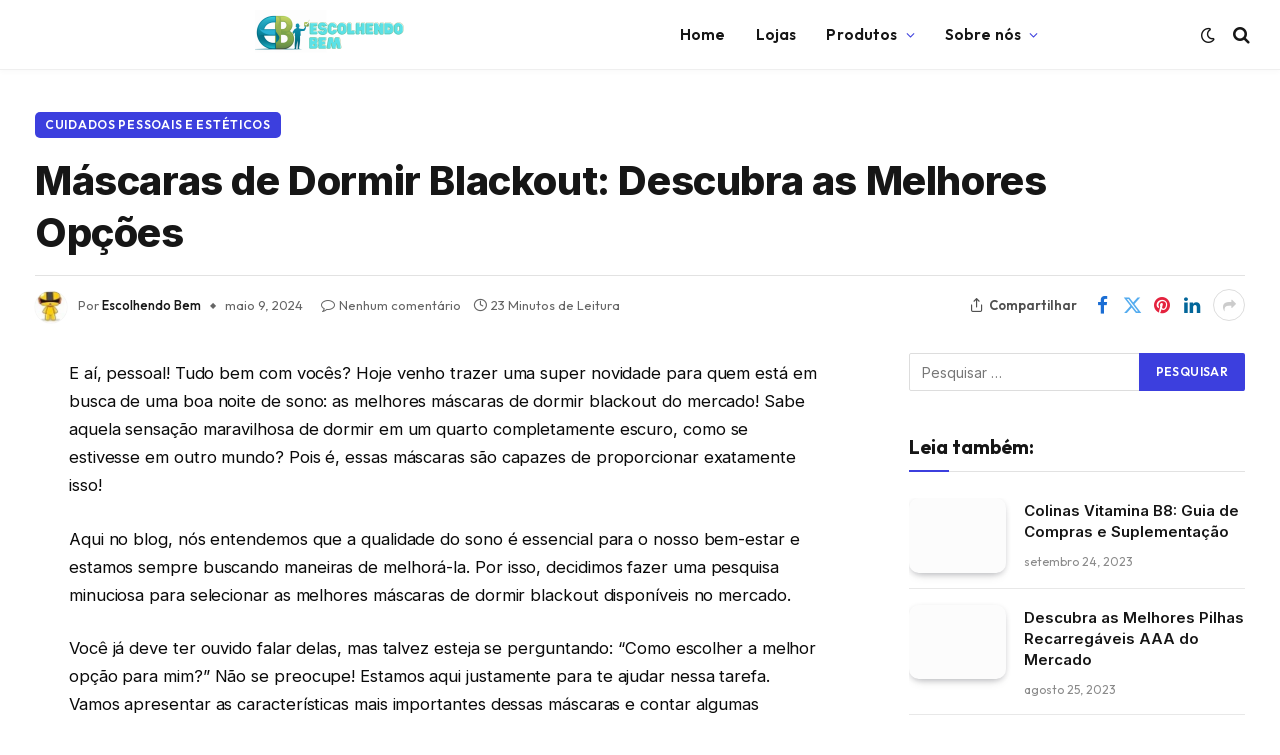

--- FILE ---
content_type: text/html; charset=UTF-8
request_url: https://escolhendobem.com.br/mascaras-de-dormir-blackout/
body_size: 47435
content:

<!DOCTYPE html>
<html lang="pt-BR" prefix="og: https://ogp.me/ns#" class="s-light site-s-light">

<head><meta charset="UTF-8" /><script>if(navigator.userAgent.match(/MSIE|Internet Explorer/i)||navigator.userAgent.match(/Trident\/7\..*?rv:11/i)){var href=document.location.href;if(!href.match(/[?&]nowprocket/)){if(href.indexOf("?")==-1){if(href.indexOf("#")==-1){document.location.href=href+"?nowprocket=1"}else{document.location.href=href.replace("#","?nowprocket=1#")}}else{if(href.indexOf("#")==-1){document.location.href=href+"&nowprocket=1"}else{document.location.href=href.replace("#","&nowprocket=1#")}}}}</script><script>class RocketLazyLoadScripts{constructor(){this.v="1.2.3",this.triggerEvents=["keydown","mousedown","mousemove","touchmove","touchstart","touchend","wheel"],this.userEventHandler=this._triggerListener.bind(this),this.touchStartHandler=this._onTouchStart.bind(this),this.touchMoveHandler=this._onTouchMove.bind(this),this.touchEndHandler=this._onTouchEnd.bind(this),this.clickHandler=this._onClick.bind(this),this.interceptedClicks=[],window.addEventListener("pageshow",t=>{this.persisted=t.persisted}),window.addEventListener("DOMContentLoaded",()=>{this._preconnect3rdParties()}),this.delayedScripts={normal:[],async:[],defer:[]},this.trash=[],this.allJQueries=[]}_addUserInteractionListener(t){if(document.hidden){t._triggerListener();return}this.triggerEvents.forEach(e=>window.addEventListener(e,t.userEventHandler,{passive:!0})),window.addEventListener("touchstart",t.touchStartHandler,{passive:!0}),window.addEventListener("mousedown",t.touchStartHandler),document.addEventListener("visibilitychange",t.userEventHandler)}_removeUserInteractionListener(){this.triggerEvents.forEach(t=>window.removeEventListener(t,this.userEventHandler,{passive:!0})),document.removeEventListener("visibilitychange",this.userEventHandler)}_onTouchStart(t){"HTML"!==t.target.tagName&&(window.addEventListener("touchend",this.touchEndHandler),window.addEventListener("mouseup",this.touchEndHandler),window.addEventListener("touchmove",this.touchMoveHandler,{passive:!0}),window.addEventListener("mousemove",this.touchMoveHandler),t.target.addEventListener("click",this.clickHandler),this._renameDOMAttribute(t.target,"onclick","rocket-onclick"),this._pendingClickStarted())}_onTouchMove(t){window.removeEventListener("touchend",this.touchEndHandler),window.removeEventListener("mouseup",this.touchEndHandler),window.removeEventListener("touchmove",this.touchMoveHandler,{passive:!0}),window.removeEventListener("mousemove",this.touchMoveHandler),t.target.removeEventListener("click",this.clickHandler),this._renameDOMAttribute(t.target,"rocket-onclick","onclick"),this._pendingClickFinished()}_onTouchEnd(t){window.removeEventListener("touchend",this.touchEndHandler),window.removeEventListener("mouseup",this.touchEndHandler),window.removeEventListener("touchmove",this.touchMoveHandler,{passive:!0}),window.removeEventListener("mousemove",this.touchMoveHandler)}_onClick(t){t.target.removeEventListener("click",this.clickHandler),this._renameDOMAttribute(t.target,"rocket-onclick","onclick"),this.interceptedClicks.push(t),t.preventDefault(),t.stopPropagation(),t.stopImmediatePropagation(),this._pendingClickFinished()}_replayClicks(){window.removeEventListener("touchstart",this.touchStartHandler,{passive:!0}),window.removeEventListener("mousedown",this.touchStartHandler),this.interceptedClicks.forEach(t=>{t.target.dispatchEvent(new MouseEvent("click",{view:t.view,bubbles:!0,cancelable:!0}))})}_waitForPendingClicks(){return new Promise(t=>{this._isClickPending?this._pendingClickFinished=t:t()})}_pendingClickStarted(){this._isClickPending=!0}_pendingClickFinished(){this._isClickPending=!1}_renameDOMAttribute(t,e,r){t.hasAttribute&&t.hasAttribute(e)&&(event.target.setAttribute(r,event.target.getAttribute(e)),event.target.removeAttribute(e))}_triggerListener(){this._removeUserInteractionListener(this),"loading"===document.readyState?document.addEventListener("DOMContentLoaded",this._loadEverythingNow.bind(this)):this._loadEverythingNow()}_preconnect3rdParties(){let t=[];document.querySelectorAll("script[type=rocketlazyloadscript]").forEach(e=>{if(e.hasAttribute("src")){let r=new URL(e.src).origin;r!==location.origin&&t.push({src:r,crossOrigin:e.crossOrigin||"module"===e.getAttribute("data-rocket-type")})}}),t=[...new Map(t.map(t=>[JSON.stringify(t),t])).values()],this._batchInjectResourceHints(t,"preconnect")}async _loadEverythingNow(){this.lastBreath=Date.now(),this._delayEventListeners(this),this._delayJQueryReady(this),this._handleDocumentWrite(),this._registerAllDelayedScripts(),this._preloadAllScripts(),await this._loadScriptsFromList(this.delayedScripts.normal),await this._loadScriptsFromList(this.delayedScripts.defer),await this._loadScriptsFromList(this.delayedScripts.async);try{await this._triggerDOMContentLoaded(),await this._triggerWindowLoad()}catch(t){console.error(t)}window.dispatchEvent(new Event("rocket-allScriptsLoaded")),this._waitForPendingClicks().then(()=>{this._replayClicks()}),this._emptyTrash()}_registerAllDelayedScripts(){document.querySelectorAll("script[type=rocketlazyloadscript]").forEach(t=>{t.hasAttribute("data-rocket-src")?t.hasAttribute("async")&&!1!==t.async?this.delayedScripts.async.push(t):t.hasAttribute("defer")&&!1!==t.defer||"module"===t.getAttribute("data-rocket-type")?this.delayedScripts.defer.push(t):this.delayedScripts.normal.push(t):this.delayedScripts.normal.push(t)})}async _transformScript(t){return new Promise((await this._littleBreath(),navigator.userAgent.indexOf("Firefox/")>0||""===navigator.vendor)?e=>{let r=document.createElement("script");[...t.attributes].forEach(t=>{let e=t.nodeName;"type"!==e&&("data-rocket-type"===e&&(e="type"),"data-rocket-src"===e&&(e="src"),r.setAttribute(e,t.nodeValue))}),t.text&&(r.text=t.text),r.hasAttribute("src")?(r.addEventListener("load",e),r.addEventListener("error",e)):(r.text=t.text,e());try{t.parentNode.replaceChild(r,t)}catch(i){e()}}:async e=>{function r(){t.setAttribute("data-rocket-status","failed"),e()}try{let i=t.getAttribute("data-rocket-type"),n=t.getAttribute("data-rocket-src");t.text,i?(t.type=i,t.removeAttribute("data-rocket-type")):t.removeAttribute("type"),t.addEventListener("load",function r(){t.setAttribute("data-rocket-status","executed"),e()}),t.addEventListener("error",r),n?(t.removeAttribute("data-rocket-src"),t.src=n):t.src="data:text/javascript;base64,"+window.btoa(unescape(encodeURIComponent(t.text)))}catch(s){r()}})}async _loadScriptsFromList(t){let e=t.shift();return e&&e.isConnected?(await this._transformScript(e),this._loadScriptsFromList(t)):Promise.resolve()}_preloadAllScripts(){this._batchInjectResourceHints([...this.delayedScripts.normal,...this.delayedScripts.defer,...this.delayedScripts.async],"preload")}_batchInjectResourceHints(t,e){var r=document.createDocumentFragment();t.forEach(t=>{let i=t.getAttribute&&t.getAttribute("data-rocket-src")||t.src;if(i){let n=document.createElement("link");n.href=i,n.rel=e,"preconnect"!==e&&(n.as="script"),t.getAttribute&&"module"===t.getAttribute("data-rocket-type")&&(n.crossOrigin=!0),t.crossOrigin&&(n.crossOrigin=t.crossOrigin),t.integrity&&(n.integrity=t.integrity),r.appendChild(n),this.trash.push(n)}}),document.head.appendChild(r)}_delayEventListeners(t){let e={};function r(t,r){!function t(r){!e[r]&&(e[r]={originalFunctions:{add:r.addEventListener,remove:r.removeEventListener},eventsToRewrite:[]},r.addEventListener=function(){arguments[0]=i(arguments[0]),e[r].originalFunctions.add.apply(r,arguments)},r.removeEventListener=function(){arguments[0]=i(arguments[0]),e[r].originalFunctions.remove.apply(r,arguments)});function i(t){return e[r].eventsToRewrite.indexOf(t)>=0?"rocket-"+t:t}}(t),e[t].eventsToRewrite.push(r)}function i(t,e){let r=t[e];Object.defineProperty(t,e,{get:()=>r||function(){},set(i){t["rocket"+e]=r=i}})}r(document,"DOMContentLoaded"),r(window,"DOMContentLoaded"),r(window,"load"),r(window,"pageshow"),r(document,"readystatechange"),i(document,"onreadystatechange"),i(window,"onload"),i(window,"onpageshow")}_delayJQueryReady(t){let e;function r(r){if(r&&r.fn&&!t.allJQueries.includes(r)){r.fn.ready=r.fn.init.prototype.ready=function(e){return t.domReadyFired?e.bind(document)(r):document.addEventListener("rocket-DOMContentLoaded",()=>e.bind(document)(r)),r([])};let i=r.fn.on;r.fn.on=r.fn.init.prototype.on=function(){if(this[0]===window){function t(t){return t.split(" ").map(t=>"load"===t||0===t.indexOf("load.")?"rocket-jquery-load":t).join(" ")}"string"==typeof arguments[0]||arguments[0]instanceof String?arguments[0]=t(arguments[0]):"object"==typeof arguments[0]&&Object.keys(arguments[0]).forEach(e=>{let r=arguments[0][e];delete arguments[0][e],arguments[0][t(e)]=r})}return i.apply(this,arguments),this},t.allJQueries.push(r)}e=r}r(window.jQuery),Object.defineProperty(window,"jQuery",{get:()=>e,set(t){r(t)}})}async _triggerDOMContentLoaded(){this.domReadyFired=!0,await this._littleBreath(),document.dispatchEvent(new Event("rocket-DOMContentLoaded")),await this._littleBreath(),window.dispatchEvent(new Event("rocket-DOMContentLoaded")),await this._littleBreath(),document.dispatchEvent(new Event("rocket-readystatechange")),await this._littleBreath(),document.rocketonreadystatechange&&document.rocketonreadystatechange()}async _triggerWindowLoad(){await this._littleBreath(),window.dispatchEvent(new Event("rocket-load")),await this._littleBreath(),window.rocketonload&&window.rocketonload(),await this._littleBreath(),this.allJQueries.forEach(t=>t(window).trigger("rocket-jquery-load")),await this._littleBreath();let t=new Event("rocket-pageshow");t.persisted=this.persisted,window.dispatchEvent(t),await this._littleBreath(),window.rocketonpageshow&&window.rocketonpageshow({persisted:this.persisted})}_handleDocumentWrite(){let t=new Map;document.write=document.writeln=function(e){let r=document.currentScript;r||console.error("WPRocket unable to document.write this: "+e);let i=document.createRange(),n=r.parentElement,s=t.get(r);void 0===s&&(s=r.nextSibling,t.set(r,s));let a=document.createDocumentFragment();i.setStart(a,0),a.appendChild(i.createContextualFragment(e)),n.insertBefore(a,s)}}async _littleBreath(){Date.now()-this.lastBreath>45&&(await this._requestAnimFrame(),this.lastBreath=Date.now())}async _requestAnimFrame(){return document.hidden?new Promise(t=>setTimeout(t)):new Promise(t=>requestAnimationFrame(t))}_emptyTrash(){this.trash.forEach(t=>t.remove())}static run(){let t=new RocketLazyLoadScripts;t._addUserInteractionListener(t)}}RocketLazyLoadScripts.run();</script>

	
	<meta name="viewport" content="width=device-width, initial-scale=1" />
	
<!-- Otimização para mecanismos de pesquisa pelo Rank Math - https://rankmath.com/ -->
<title>Máscaras de Dormir Blackout: Descubra as Melhores Opções - Escolhendo Bem</title><link rel="preload" as="font" href="https://escolhendobem.com.br/wp-content/themes/smart-mag/css/icons/fonts/ts-icons.woff2?v2.8" type="font/woff2" crossorigin="anonymous" />
<meta name="description" content="&quot;Descubra os segredos para uma noite de sono perfeita com as melhores máscaras de dormir blackout do mercado! Deixe a luz do celular e as distrações noturnas para trás e mergulhe em um sono profundo e restaurador. Leia agora mesmo o nosso artigo e escolha a máscara perfeita para você. Garanta noites tranquilas e acorde revigorado(a) todas as manhãs. Clique aqui para saber mais!&quot;"/>
<meta name="robots" content="index, follow, max-snippet:-1, max-video-preview:-1, max-image-preview:large"/>
<link rel="canonical" href="https://escolhendobem.com.br/mascaras-de-dormir-blackout/" />
<meta property="og:locale" content="pt_BR" />
<meta property="og:type" content="article" />
<meta property="og:title" content="Máscaras de Dormir Blackout: Descubra as Melhores Opções - Escolhendo Bem" />
<meta property="og:description" content="&quot;Descubra os segredos para uma noite de sono perfeita com as melhores máscaras de dormir blackout do mercado! Deixe a luz do celular e as distrações noturnas para trás e mergulhe em um sono profundo e restaurador. Leia agora mesmo o nosso artigo e escolha a máscara perfeita para você. Garanta noites tranquilas e acorde revigorado(a) todas as manhãs. Clique aqui para saber mais!&quot;" />
<meta property="og:url" content="https://escolhendobem.com.br/mascaras-de-dormir-blackout/" />
<meta property="article:publisher" content="https://www.facebook.com/Eletro-Criticas-584918311932326/" />
<meta property="article:section" content="cuidados pessoais e estéticos" />
<meta property="og:image" content="https://imag.nyc3.digitaloceanspaces.com/eletrocriticas/2023/09/2445top-10-melhores-mascaras-de-dormir-blackout1.webp" />
<meta property="og:image:secure_url" content="https://imag.nyc3.digitaloceanspaces.com/eletrocriticas/2023/09/2445top-10-melhores-mascaras-de-dormir-blackout1.webp" />
<meta property="og:image:width" content="1024" />
<meta property="og:image:height" content="1024" />
<meta property="og:image:alt" content="capa do post &quot;Máscaras de Dormir Blackout: Descubra as Melhores Opções&quot; com uma ilustração" />
<meta property="og:image:type" content="image/webp" />
<meta property="article:published_time" content="2024-05-09T15:43:40-03:00" />
<meta name="twitter:card" content="summary_large_image" />
<meta name="twitter:title" content="Máscaras de Dormir Blackout: Descubra as Melhores Opções - Escolhendo Bem" />
<meta name="twitter:description" content="&quot;Descubra os segredos para uma noite de sono perfeita com as melhores máscaras de dormir blackout do mercado! Deixe a luz do celular e as distrações noturnas para trás e mergulhe em um sono profundo e restaurador. Leia agora mesmo o nosso artigo e escolha a máscara perfeita para você. Garanta noites tranquilas e acorde revigorado(a) todas as manhãs. Clique aqui para saber mais!&quot;" />
<meta name="twitter:image" content="https://imag.nyc3.digitaloceanspaces.com/eletrocriticas/2023/09/2445top-10-melhores-mascaras-de-dormir-blackout1.webp" />
<meta name="twitter:label1" content="Escrito por" />
<meta name="twitter:data1" content="Escolhendo Bem" />
<meta name="twitter:label2" content="Tempo para leitura" />
<meta name="twitter:data2" content="25 minutos" />
<script type="application/ld+json" class="rank-math-schema">{"@context":"https://schema.org","@graph":[{"@type":"Organization","@id":"https://escolhendobem.com.br/#organization","name":"Escolhendo Bem","sameAs":["https://www.facebook.com/Eletro-Criticas-584918311932326/","https://www.instagram.com/eletrocriticas/","https://br.pinterest.com/siteeletrocriticas/","https://www.youtube.com/channel/UC7O0WSDC9vpCMDHOvNF0k6w"],"logo":{"@type":"ImageObject","@id":"https://escolhendobem.com.br/#logo","url":"https://escolhendobem.com.br/wp-content/uploads/2020/06/eletro-criticas-logo.jpg","contentUrl":"https://escolhendobem.com.br/wp-content/uploads/2020/06/eletro-criticas-logo.jpg","inLanguage":"pt-BR","width":"346","height":"96"}},{"@type":"WebSite","@id":"https://escolhendobem.com.br/#website","url":"https://escolhendobem.com.br","publisher":{"@id":"https://escolhendobem.com.br/#organization"},"inLanguage":"pt-BR"},{"@type":"ImageObject","@id":"https://imag.nyc3.digitaloceanspaces.com/eletrocriticas/2023/09/2445top-10-melhores-mascaras-de-dormir-blackout1.webp","url":"https://imag.nyc3.digitaloceanspaces.com/eletrocriticas/2023/09/2445top-10-melhores-mascaras-de-dormir-blackout1.webp","width":"1024","height":"1024","caption":"capa do post \"M\u00e1scaras de Dormir Blackout: Descubra as Melhores Op\u00e7\u00f5es\" com uma ilustra\u00e7\u00e3o","inLanguage":"pt-BR"},{"@type":"BreadcrumbList","@id":"https://escolhendobem.com.br/mascaras-de-dormir-blackout/#breadcrumb","itemListElement":[{"@type":"ListItem","position":"1","item":{"@id":"https://escolhendobem.com.br","name":"Escolhendo Bem"}},{"@type":"ListItem","position":"2","item":{"@id":"https://escolhendobem.com.br/cuidados-pessoais-e-esteticos/","name":"cuidados pessoais e est\u00e9ticos"}},{"@type":"ListItem","position":"3","item":{"@id":"https://escolhendobem.com.br/mascaras-de-dormir-blackout/","name":"M\u00e1scaras de Dormir Blackout: Descubra as Melhores Op\u00e7\u00f5es"}}]},{"@type":"WebPage","@id":"https://escolhendobem.com.br/mascaras-de-dormir-blackout/#webpage","url":"https://escolhendobem.com.br/mascaras-de-dormir-blackout/","name":"M\u00e1scaras de Dormir Blackout: Descubra as Melhores Op\u00e7\u00f5es - Escolhendo Bem","datePublished":"2024-05-09T15:43:40-03:00","dateModified":"2024-05-09T15:43:40-03:00","isPartOf":{"@id":"https://escolhendobem.com.br/#website"},"primaryImageOfPage":{"@id":"https://imag.nyc3.digitaloceanspaces.com/eletrocriticas/2023/09/2445top-10-melhores-mascaras-de-dormir-blackout1.webp"},"inLanguage":"pt-BR","breadcrumb":{"@id":"https://escolhendobem.com.br/mascaras-de-dormir-blackout/#breadcrumb"}},{"@type":"Person","@id":"https://escolhendobem.com.br/mascaras-de-dormir-blackout/#author","name":"Escolhendo Bem","image":{"@type":"ImageObject","@id":"https://imag.nyc3.digitaloceanspaces.com/eletrocriticas/2020/07/eletrocriticas-1-96x96.jpg","url":"https://imag.nyc3.digitaloceanspaces.com/eletrocriticas/2020/07/eletrocriticas-1-96x96.jpg","caption":"Escolhendo Bem","inLanguage":"pt-BR"},"worksFor":{"@id":"https://escolhendobem.com.br/#organization"}},{"@type":"BlogPosting","headline":"M\u00e1scaras de Dormir Blackout: Descubra as Melhores Op\u00e7\u00f5es","datePublished":"2024-05-09T15:43:40-03:00","dateModified":"2024-05-09T15:43:40-03:00","articleSection":"cuidados pessoais e est\u00e9ticos","author":{"@id":"https://escolhendobem.com.br/mascaras-de-dormir-blackout/#author","name":"Escolhendo Bem"},"publisher":{"@id":"https://escolhendobem.com.br/#organization"},"description":"E a\u00ed, pessoal! Tudo bem com voc\u00eas? Hoje venho trazer uma super novidade para quem est\u00e1 em busca de uma boa noite de sono: as melhores m\u00e1scaras de dormir blackout do mercado! Sabe aquela sensa\u00e7\u00e3o maravilhosa de dormir em um quarto completamente escuro, como se estivesse em outro mundo? Pois \u00e9, essas m\u00e1scaras s\u00e3o capazes de proporcionar exatamente isso!","name":"M\u00e1scaras de Dormir Blackout: Descubra as Melhores Op\u00e7\u00f5es","@id":"https://escolhendobem.com.br/mascaras-de-dormir-blackout/#richSnippet","isPartOf":{"@id":"https://escolhendobem.com.br/mascaras-de-dormir-blackout/#webpage"},"image":{"@id":"https://imag.nyc3.digitaloceanspaces.com/eletrocriticas/2023/09/2445top-10-melhores-mascaras-de-dormir-blackout1.webp"},"inLanguage":"pt-BR","mainEntityOfPage":{"@id":"https://escolhendobem.com.br/mascaras-de-dormir-blackout/#webpage"}}]}</script>
<!-- /Plugin de SEO Rank Math para WordPress -->

<link rel='dns-prefetch' href='//fonts.googleapis.com' />
<link rel="alternate" type="application/rss+xml" title="Feed para Escolhendo Bem &raquo;" href="https://escolhendobem.com.br/feed/" />
<link rel="alternate" type="application/rss+xml" title="Feed de comentários para Escolhendo Bem &raquo;" href="https://escolhendobem.com.br/comments/feed/" />
<link rel="alternate" type="application/rss+xml" title="Feed de comentários para Escolhendo Bem &raquo; Máscaras de Dormir Blackout: Descubra as Melhores Opções" href="https://escolhendobem.com.br/mascaras-de-dormir-blackout/feed/" />
<script type="rocketlazyloadscript" data-rocket-type="text/javascript">
/* <![CDATA[ */
window._wpemojiSettings = {"baseUrl":"https:\/\/s.w.org\/images\/core\/emoji\/15.0.3\/72x72\/","ext":".png","svgUrl":"https:\/\/s.w.org\/images\/core\/emoji\/15.0.3\/svg\/","svgExt":".svg","source":{"concatemoji":"https:\/\/escolhendobem.com.br\/wp-includes\/js\/wp-emoji-release.min.js?ver=6.5.7"}};
/*! This file is auto-generated */
!function(i,n){var o,s,e;function c(e){try{var t={supportTests:e,timestamp:(new Date).valueOf()};sessionStorage.setItem(o,JSON.stringify(t))}catch(e){}}function p(e,t,n){e.clearRect(0,0,e.canvas.width,e.canvas.height),e.fillText(t,0,0);var t=new Uint32Array(e.getImageData(0,0,e.canvas.width,e.canvas.height).data),r=(e.clearRect(0,0,e.canvas.width,e.canvas.height),e.fillText(n,0,0),new Uint32Array(e.getImageData(0,0,e.canvas.width,e.canvas.height).data));return t.every(function(e,t){return e===r[t]})}function u(e,t,n){switch(t){case"flag":return n(e,"\ud83c\udff3\ufe0f\u200d\u26a7\ufe0f","\ud83c\udff3\ufe0f\u200b\u26a7\ufe0f")?!1:!n(e,"\ud83c\uddfa\ud83c\uddf3","\ud83c\uddfa\u200b\ud83c\uddf3")&&!n(e,"\ud83c\udff4\udb40\udc67\udb40\udc62\udb40\udc65\udb40\udc6e\udb40\udc67\udb40\udc7f","\ud83c\udff4\u200b\udb40\udc67\u200b\udb40\udc62\u200b\udb40\udc65\u200b\udb40\udc6e\u200b\udb40\udc67\u200b\udb40\udc7f");case"emoji":return!n(e,"\ud83d\udc26\u200d\u2b1b","\ud83d\udc26\u200b\u2b1b")}return!1}function f(e,t,n){var r="undefined"!=typeof WorkerGlobalScope&&self instanceof WorkerGlobalScope?new OffscreenCanvas(300,150):i.createElement("canvas"),a=r.getContext("2d",{willReadFrequently:!0}),o=(a.textBaseline="top",a.font="600 32px Arial",{});return e.forEach(function(e){o[e]=t(a,e,n)}),o}function t(e){var t=i.createElement("script");t.src=e,t.defer=!0,i.head.appendChild(t)}"undefined"!=typeof Promise&&(o="wpEmojiSettingsSupports",s=["flag","emoji"],n.supports={everything:!0,everythingExceptFlag:!0},e=new Promise(function(e){i.addEventListener("DOMContentLoaded",e,{once:!0})}),new Promise(function(t){var n=function(){try{var e=JSON.parse(sessionStorage.getItem(o));if("object"==typeof e&&"number"==typeof e.timestamp&&(new Date).valueOf()<e.timestamp+604800&&"object"==typeof e.supportTests)return e.supportTests}catch(e){}return null}();if(!n){if("undefined"!=typeof Worker&&"undefined"!=typeof OffscreenCanvas&&"undefined"!=typeof URL&&URL.createObjectURL&&"undefined"!=typeof Blob)try{var e="postMessage("+f.toString()+"("+[JSON.stringify(s),u.toString(),p.toString()].join(",")+"));",r=new Blob([e],{type:"text/javascript"}),a=new Worker(URL.createObjectURL(r),{name:"wpTestEmojiSupports"});return void(a.onmessage=function(e){c(n=e.data),a.terminate(),t(n)})}catch(e){}c(n=f(s,u,p))}t(n)}).then(function(e){for(var t in e)n.supports[t]=e[t],n.supports.everything=n.supports.everything&&n.supports[t],"flag"!==t&&(n.supports.everythingExceptFlag=n.supports.everythingExceptFlag&&n.supports[t]);n.supports.everythingExceptFlag=n.supports.everythingExceptFlag&&!n.supports.flag,n.DOMReady=!1,n.readyCallback=function(){n.DOMReady=!0}}).then(function(){return e}).then(function(){var e;n.supports.everything||(n.readyCallback(),(e=n.source||{}).concatemoji?t(e.concatemoji):e.wpemoji&&e.twemoji&&(t(e.twemoji),t(e.wpemoji)))}))}((window,document),window._wpemojiSettings);
/* ]]> */
</script>
<style id='wp-emoji-styles-inline-css' type='text/css'>

	img.wp-smiley, img.emoji {
		display: inline !important;
		border: none !important;
		box-shadow: none !important;
		height: 1em !important;
		width: 1em !important;
		margin: 0 0.07em !important;
		vertical-align: -0.1em !important;
		background: none !important;
		padding: 0 !important;
	}
</style>
<link rel='stylesheet' id='wp-block-library-css' href='https://escolhendobem.com.br/wp-includes/css/dist/block-library/style.min.css?ver=6.5.7' type='text/css' media='all' />
<style id='rank-math-toc-block-style-inline-css' type='text/css'>
.wp-block-rank-math-toc-block nav ol{counter-reset:item}.wp-block-rank-math-toc-block nav ol li{display:block}.wp-block-rank-math-toc-block nav ol li:before{content:counters(item, ".") ". ";counter-increment:item}

</style>
<style id='classic-theme-styles-inline-css' type='text/css'>
/*! This file is auto-generated */
.wp-block-button__link{color:#fff;background-color:#32373c;border-radius:9999px;box-shadow:none;text-decoration:none;padding:calc(.667em + 2px) calc(1.333em + 2px);font-size:1.125em}.wp-block-file__button{background:#32373c;color:#fff;text-decoration:none}
</style>
<style id='global-styles-inline-css' type='text/css'>
body{--wp--preset--color--black: #000000;--wp--preset--color--cyan-bluish-gray: #abb8c3;--wp--preset--color--white: #ffffff;--wp--preset--color--pale-pink: #f78da7;--wp--preset--color--vivid-red: #cf2e2e;--wp--preset--color--luminous-vivid-orange: #ff6900;--wp--preset--color--luminous-vivid-amber: #fcb900;--wp--preset--color--light-green-cyan: #7bdcb5;--wp--preset--color--vivid-green-cyan: #00d084;--wp--preset--color--pale-cyan-blue: #8ed1fc;--wp--preset--color--vivid-cyan-blue: #0693e3;--wp--preset--color--vivid-purple: #9b51e0;--wp--preset--gradient--vivid-cyan-blue-to-vivid-purple: linear-gradient(135deg,rgba(6,147,227,1) 0%,rgb(155,81,224) 100%);--wp--preset--gradient--light-green-cyan-to-vivid-green-cyan: linear-gradient(135deg,rgb(122,220,180) 0%,rgb(0,208,130) 100%);--wp--preset--gradient--luminous-vivid-amber-to-luminous-vivid-orange: linear-gradient(135deg,rgba(252,185,0,1) 0%,rgba(255,105,0,1) 100%);--wp--preset--gradient--luminous-vivid-orange-to-vivid-red: linear-gradient(135deg,rgba(255,105,0,1) 0%,rgb(207,46,46) 100%);--wp--preset--gradient--very-light-gray-to-cyan-bluish-gray: linear-gradient(135deg,rgb(238,238,238) 0%,rgb(169,184,195) 100%);--wp--preset--gradient--cool-to-warm-spectrum: linear-gradient(135deg,rgb(74,234,220) 0%,rgb(151,120,209) 20%,rgb(207,42,186) 40%,rgb(238,44,130) 60%,rgb(251,105,98) 80%,rgb(254,248,76) 100%);--wp--preset--gradient--blush-light-purple: linear-gradient(135deg,rgb(255,206,236) 0%,rgb(152,150,240) 100%);--wp--preset--gradient--blush-bordeaux: linear-gradient(135deg,rgb(254,205,165) 0%,rgb(254,45,45) 50%,rgb(107,0,62) 100%);--wp--preset--gradient--luminous-dusk: linear-gradient(135deg,rgb(255,203,112) 0%,rgb(199,81,192) 50%,rgb(65,88,208) 100%);--wp--preset--gradient--pale-ocean: linear-gradient(135deg,rgb(255,245,203) 0%,rgb(182,227,212) 50%,rgb(51,167,181) 100%);--wp--preset--gradient--electric-grass: linear-gradient(135deg,rgb(202,248,128) 0%,rgb(113,206,126) 100%);--wp--preset--gradient--midnight: linear-gradient(135deg,rgb(2,3,129) 0%,rgb(40,116,252) 100%);--wp--preset--font-size--small: 13px;--wp--preset--font-size--medium: 20px;--wp--preset--font-size--large: 36px;--wp--preset--font-size--x-large: 42px;--wp--preset--spacing--20: 0.44rem;--wp--preset--spacing--30: 0.67rem;--wp--preset--spacing--40: 1rem;--wp--preset--spacing--50: 1.5rem;--wp--preset--spacing--60: 2.25rem;--wp--preset--spacing--70: 3.38rem;--wp--preset--spacing--80: 5.06rem;--wp--preset--shadow--natural: 6px 6px 9px rgba(0, 0, 0, 0.2);--wp--preset--shadow--deep: 12px 12px 50px rgba(0, 0, 0, 0.4);--wp--preset--shadow--sharp: 6px 6px 0px rgba(0, 0, 0, 0.2);--wp--preset--shadow--outlined: 6px 6px 0px -3px rgba(255, 255, 255, 1), 6px 6px rgba(0, 0, 0, 1);--wp--preset--shadow--crisp: 6px 6px 0px rgba(0, 0, 0, 1);}:where(.is-layout-flex){gap: 0.5em;}:where(.is-layout-grid){gap: 0.5em;}body .is-layout-flex{display: flex;}body .is-layout-flex{flex-wrap: wrap;align-items: center;}body .is-layout-flex > *{margin: 0;}body .is-layout-grid{display: grid;}body .is-layout-grid > *{margin: 0;}:where(.wp-block-columns.is-layout-flex){gap: 2em;}:where(.wp-block-columns.is-layout-grid){gap: 2em;}:where(.wp-block-post-template.is-layout-flex){gap: 1.25em;}:where(.wp-block-post-template.is-layout-grid){gap: 1.25em;}.has-black-color{color: var(--wp--preset--color--black) !important;}.has-cyan-bluish-gray-color{color: var(--wp--preset--color--cyan-bluish-gray) !important;}.has-white-color{color: var(--wp--preset--color--white) !important;}.has-pale-pink-color{color: var(--wp--preset--color--pale-pink) !important;}.has-vivid-red-color{color: var(--wp--preset--color--vivid-red) !important;}.has-luminous-vivid-orange-color{color: var(--wp--preset--color--luminous-vivid-orange) !important;}.has-luminous-vivid-amber-color{color: var(--wp--preset--color--luminous-vivid-amber) !important;}.has-light-green-cyan-color{color: var(--wp--preset--color--light-green-cyan) !important;}.has-vivid-green-cyan-color{color: var(--wp--preset--color--vivid-green-cyan) !important;}.has-pale-cyan-blue-color{color: var(--wp--preset--color--pale-cyan-blue) !important;}.has-vivid-cyan-blue-color{color: var(--wp--preset--color--vivid-cyan-blue) !important;}.has-vivid-purple-color{color: var(--wp--preset--color--vivid-purple) !important;}.has-black-background-color{background-color: var(--wp--preset--color--black) !important;}.has-cyan-bluish-gray-background-color{background-color: var(--wp--preset--color--cyan-bluish-gray) !important;}.has-white-background-color{background-color: var(--wp--preset--color--white) !important;}.has-pale-pink-background-color{background-color: var(--wp--preset--color--pale-pink) !important;}.has-vivid-red-background-color{background-color: var(--wp--preset--color--vivid-red) !important;}.has-luminous-vivid-orange-background-color{background-color: var(--wp--preset--color--luminous-vivid-orange) !important;}.has-luminous-vivid-amber-background-color{background-color: var(--wp--preset--color--luminous-vivid-amber) !important;}.has-light-green-cyan-background-color{background-color: var(--wp--preset--color--light-green-cyan) !important;}.has-vivid-green-cyan-background-color{background-color: var(--wp--preset--color--vivid-green-cyan) !important;}.has-pale-cyan-blue-background-color{background-color: var(--wp--preset--color--pale-cyan-blue) !important;}.has-vivid-cyan-blue-background-color{background-color: var(--wp--preset--color--vivid-cyan-blue) !important;}.has-vivid-purple-background-color{background-color: var(--wp--preset--color--vivid-purple) !important;}.has-black-border-color{border-color: var(--wp--preset--color--black) !important;}.has-cyan-bluish-gray-border-color{border-color: var(--wp--preset--color--cyan-bluish-gray) !important;}.has-white-border-color{border-color: var(--wp--preset--color--white) !important;}.has-pale-pink-border-color{border-color: var(--wp--preset--color--pale-pink) !important;}.has-vivid-red-border-color{border-color: var(--wp--preset--color--vivid-red) !important;}.has-luminous-vivid-orange-border-color{border-color: var(--wp--preset--color--luminous-vivid-orange) !important;}.has-luminous-vivid-amber-border-color{border-color: var(--wp--preset--color--luminous-vivid-amber) !important;}.has-light-green-cyan-border-color{border-color: var(--wp--preset--color--light-green-cyan) !important;}.has-vivid-green-cyan-border-color{border-color: var(--wp--preset--color--vivid-green-cyan) !important;}.has-pale-cyan-blue-border-color{border-color: var(--wp--preset--color--pale-cyan-blue) !important;}.has-vivid-cyan-blue-border-color{border-color: var(--wp--preset--color--vivid-cyan-blue) !important;}.has-vivid-purple-border-color{border-color: var(--wp--preset--color--vivid-purple) !important;}.has-vivid-cyan-blue-to-vivid-purple-gradient-background{background: var(--wp--preset--gradient--vivid-cyan-blue-to-vivid-purple) !important;}.has-light-green-cyan-to-vivid-green-cyan-gradient-background{background: var(--wp--preset--gradient--light-green-cyan-to-vivid-green-cyan) !important;}.has-luminous-vivid-amber-to-luminous-vivid-orange-gradient-background{background: var(--wp--preset--gradient--luminous-vivid-amber-to-luminous-vivid-orange) !important;}.has-luminous-vivid-orange-to-vivid-red-gradient-background{background: var(--wp--preset--gradient--luminous-vivid-orange-to-vivid-red) !important;}.has-very-light-gray-to-cyan-bluish-gray-gradient-background{background: var(--wp--preset--gradient--very-light-gray-to-cyan-bluish-gray) !important;}.has-cool-to-warm-spectrum-gradient-background{background: var(--wp--preset--gradient--cool-to-warm-spectrum) !important;}.has-blush-light-purple-gradient-background{background: var(--wp--preset--gradient--blush-light-purple) !important;}.has-blush-bordeaux-gradient-background{background: var(--wp--preset--gradient--blush-bordeaux) !important;}.has-luminous-dusk-gradient-background{background: var(--wp--preset--gradient--luminous-dusk) !important;}.has-pale-ocean-gradient-background{background: var(--wp--preset--gradient--pale-ocean) !important;}.has-electric-grass-gradient-background{background: var(--wp--preset--gradient--electric-grass) !important;}.has-midnight-gradient-background{background: var(--wp--preset--gradient--midnight) !important;}.has-small-font-size{font-size: var(--wp--preset--font-size--small) !important;}.has-medium-font-size{font-size: var(--wp--preset--font-size--medium) !important;}.has-large-font-size{font-size: var(--wp--preset--font-size--large) !important;}.has-x-large-font-size{font-size: var(--wp--preset--font-size--x-large) !important;}
.wp-block-navigation a:where(:not(.wp-element-button)){color: inherit;}
:where(.wp-block-post-template.is-layout-flex){gap: 1.25em;}:where(.wp-block-post-template.is-layout-grid){gap: 1.25em;}
:where(.wp-block-columns.is-layout-flex){gap: 2em;}:where(.wp-block-columns.is-layout-grid){gap: 2em;}
.wp-block-pullquote{font-size: 1.5em;line-height: 1.6;}
</style>
<link rel='stylesheet' id='toc-screen-css' href='https://escolhendobem.com.br/wp-content/plugins/table-of-contents-plus/screen.min.css?ver=2406' type='text/css' media='all' />
<style id='toc-screen-inline-css' type='text/css'>
div#toc_container {width: 100%;}
</style>
<link data-minify="1" rel='stylesheet' id='ppress-frontend-css' href='https://escolhendobem.com.br/wp-content/cache/background-css/escolhendobem.com.br/wp-content/cache/min/1/wp-content/plugins/wp-user-avatar/assets/css/frontend.min.css?ver=1722425733&wpr_t=1768385328' type='text/css' media='all' />
<link rel='stylesheet' id='ppress-flatpickr-css' href='https://escolhendobem.com.br/wp-content/plugins/wp-user-avatar/assets/flatpickr/flatpickr.min.css?ver=4.15.11' type='text/css' media='all' />
<link rel='stylesheet' id='ppress-select2-css' href='https://escolhendobem.com.br/wp-content/plugins/wp-user-avatar/assets/select2/select2.min.css?ver=6.5.7' type='text/css' media='all' />
<link rel='stylesheet' id='elementor-frontend-css' href='https://escolhendobem.com.br/wp-content/plugins/elementor/assets/css/frontend-lite.min.css?ver=3.20.3' type='text/css' media='all' />
<style id='elementor-frontend-inline-css' type='text/css'>
.elementor-kit-45311{--e-global-color-smartmag:var(--c-main);--e-global-color-primary:#6EC1E4;--e-global-color-secondary:#54595F;--e-global-color-text:#7A7A7A;--e-global-color-accent:#61CE70;--e-global-typography-primary-font-weight:600;--e-global-typography-secondary-font-weight:400;--e-global-typography-text-font-weight:400;--e-global-typography-accent-font-weight:500;}.elementor-section.elementor-section-boxed > .elementor-container{max-width:1200px;}.e-con{--container-max-width:1200px;}.elementor-widget:not(:last-child){margin-block-end:20px;}.elementor-element{--widgets-spacing:20px 20px;}{}h1.entry-title{display:var(--page-title-display);}.elementor-kit-45311 e-page-transition{background-color:#FFBC7D;}@media(max-width:1024px){.elementor-section.elementor-section-boxed > .elementor-container{max-width:940px;}.e-con{--container-max-width:940px;}}@media(max-width:767px){.elementor-section.elementor-section-boxed > .elementor-container{max-width:767px;}.e-con{--container-max-width:767px;}}
.elementor-17779 .elementor-element.elementor-element-2d9f2092 > .elementor-container > .elementor-column > .elementor-widget-wrap{align-content:center;align-items:center;}.elementor-17779 .elementor-element.elementor-element-2d9f2092:not(.elementor-motion-effects-element-type-background), .elementor-17779 .elementor-element.elementor-element-2d9f2092 > .elementor-motion-effects-container > .elementor-motion-effects-layer{background-color:#000000;}.elementor-17779 .elementor-element.elementor-element-2d9f2092{transition:background 0.3s, border 0.3s, border-radius 0.3s, box-shadow 0.3s;padding:50px 0px 50px 0px;}.elementor-17779 .elementor-element.elementor-element-2d9f2092 > .elementor-background-overlay{transition:background 0.3s, border-radius 0.3s, opacity 0.3s;}.elementor-17779 .elementor-element.elementor-element-68b683b{text-align:left;}.elementor-17779 .elementor-element.elementor-element-68b683b .elementor-heading-title{color:#ffffff;font-size:27px;font-weight:600;}.elementor-17779 .elementor-element.elementor-element-68b683b > .elementor-widget-container{margin:-10px 0px 0px 0px;}.elementor-bc-flex-widget .elementor-17779 .elementor-element.elementor-element-26048b52.elementor-column .elementor-widget-wrap{align-items:flex-end;}.elementor-17779 .elementor-element.elementor-element-26048b52.elementor-column.elementor-element[data-element_type="column"] > .elementor-widget-wrap.elementor-element-populated{align-content:flex-end;align-items:flex-end;}.elementor-17779 .elementor-element.elementor-element-83012ef .elementor-search-form__container{min-height:50px;}.elementor-17779 .elementor-element.elementor-element-83012ef .elementor-search-form__submit{min-width:50px;}body:not(.rtl) .elementor-17779 .elementor-element.elementor-element-83012ef .elementor-search-form__icon{padding-left:calc(50px / 3);}body.rtl .elementor-17779 .elementor-element.elementor-element-83012ef .elementor-search-form__icon{padding-right:calc(50px / 3);}.elementor-17779 .elementor-element.elementor-element-83012ef .elementor-search-form__input, .elementor-17779 .elementor-element.elementor-element-83012ef.elementor-search-form--button-type-text .elementor-search-form__submit{padding-left:calc(50px / 3);padding-right:calc(50px / 3);}.elementor-17779 .elementor-element.elementor-element-83012ef:not(.elementor-search-form--skin-full_screen) .elementor-search-form__container{border-radius:3px;}.elementor-17779 .elementor-element.elementor-element-83012ef.elementor-search-form--skin-full_screen input[type="search"].elementor-search-form__input{border-radius:3px;}.elementor-17779 .elementor-element.elementor-element-a7a0b6a > .elementor-container > .elementor-column > .elementor-widget-wrap{align-content:center;align-items:center;}.elementor-17779 .elementor-element.elementor-element-a7a0b6a:not(.elementor-motion-effects-element-type-background), .elementor-17779 .elementor-element.elementor-element-a7a0b6a > .elementor-motion-effects-container > .elementor-motion-effects-layer{background-color:#000000;}.elementor-17779 .elementor-element.elementor-element-a7a0b6a{transition:background 0.3s, border 0.3s, border-radius 0.3s, box-shadow 0.3s;padding:50px 0px 50px 0px;}.elementor-17779 .elementor-element.elementor-element-a7a0b6a > .elementor-background-overlay{transition:background 0.3s, border-radius 0.3s, opacity 0.3s;}.elementor-bc-flex-widget .elementor-17779 .elementor-element.elementor-element-45ed334.elementor-column .elementor-widget-wrap{align-items:flex-end;}.elementor-17779 .elementor-element.elementor-element-45ed334.elementor-column.elementor-element[data-element_type="column"] > .elementor-widget-wrap.elementor-element-populated{align-content:flex-end;align-items:flex-end;}.elementor-17779 .elementor-element.elementor-element-6da7df8{--divider-border-style:solid;--divider-color:#FFFFFF;--divider-border-width:1px;}.elementor-17779 .elementor-element.elementor-element-6da7df8 .elementor-divider-separator{width:100%;}.elementor-17779 .elementor-element.elementor-element-6da7df8 .elementor-divider{padding-block-start:15px;padding-block-end:15px;}.elementor-17779 .elementor-element.elementor-element-53add34b > .elementor-container > .elementor-column > .elementor-widget-wrap{align-content:flex-start;align-items:flex-start;}.elementor-17779 .elementor-element.elementor-element-53add34b:not(.elementor-motion-effects-element-type-background), .elementor-17779 .elementor-element.elementor-element-53add34b > .elementor-motion-effects-container > .elementor-motion-effects-layer{background-color:#000000;}.elementor-17779 .elementor-element.elementor-element-53add34b{transition:background 0.3s, border 0.3s, border-radius 0.3s, box-shadow 0.3s;padding:25px 0px 70px 0px;}.elementor-17779 .elementor-element.elementor-element-53add34b > .elementor-background-overlay{transition:background 0.3s, border-radius 0.3s, opacity 0.3s;}.elementor-17779 .elementor-element.elementor-element-bd39003.elementor-position-right .elementor-image-box-img{margin-left:23px;}.elementor-17779 .elementor-element.elementor-element-bd39003.elementor-position-left .elementor-image-box-img{margin-right:23px;}.elementor-17779 .elementor-element.elementor-element-bd39003.elementor-position-top .elementor-image-box-img{margin-bottom:23px;}.elementor-17779 .elementor-element.elementor-element-bd39003 .elementor-image-box-wrapper .elementor-image-box-img{width:100%;}.elementor-17779 .elementor-element.elementor-element-bd39003 .elementor-image-box-img img{transition-duration:0.3s;}.elementor-17779 .elementor-element.elementor-element-bd39003 .elementor-image-box-title{color:#FFFFFF;}.elementor-17779 .elementor-element.elementor-element-bd39003 .elementor-image-box-description{color:#FFFFFF;}.elementor-17779 .elementor-element.elementor-element-40e573f .elementor-menu-toggle{margin:0 auto;}.elementor-17779 .elementor-element.elementor-element-40e573f .elementor-nav-menu .elementor-item{font-size:28px;}.elementor-17779 .elementor-element.elementor-element-40e573f .elementor-nav-menu--main .elementor-item{color:#FFFFFF;fill:#FFFFFF;}.elementor-17779 .elementor-element.elementor-element-0bd030d.elementor-position-right .elementor-image-box-img{margin-left:21px;}.elementor-17779 .elementor-element.elementor-element-0bd030d.elementor-position-left .elementor-image-box-img{margin-right:21px;}.elementor-17779 .elementor-element.elementor-element-0bd030d.elementor-position-top .elementor-image-box-img{margin-bottom:21px;}.elementor-17779 .elementor-element.elementor-element-0bd030d .elementor-image-box-wrapper .elementor-image-box-img{width:58%;}.elementor-17779 .elementor-element.elementor-element-0bd030d .elementor-image-box-img img{transition-duration:0.3s;}.elementor-17779 .elementor-element.elementor-element-0bd030d .elementor-image-box-title{color:#FFFFFF;}.elementor-17779 .elementor-element.elementor-element-0bd030d .elementor-image-box-description{color:#FFFFFF;}.elementor-17779 .elementor-element.elementor-element-52787734 > .elementor-container{min-height:50px;}.elementor-17779 .elementor-element.elementor-element-52787734 > .elementor-container > .elementor-column > .elementor-widget-wrap{align-content:center;align-items:center;}.elementor-17779 .elementor-element.elementor-element-52787734:not(.elementor-motion-effects-element-type-background), .elementor-17779 .elementor-element.elementor-element-52787734 > .elementor-motion-effects-container > .elementor-motion-effects-layer{background-color:rgba(0,0,0,0.8);}.elementor-17779 .elementor-element.elementor-element-52787734{transition:background 0.3s, border 0.3s, border-radius 0.3s, box-shadow 0.3s;}.elementor-17779 .elementor-element.elementor-element-52787734 > .elementor-background-overlay{transition:background 0.3s, border-radius 0.3s, opacity 0.3s;}.elementor-17779 .elementor-element.elementor-element-2bbe8aa1{text-align:left;}.elementor-17779 .elementor-element.elementor-element-2bbe8aa1 .elementor-heading-title{color:rgba(255,255,255,0.37);font-size:14px;font-weight:300;}@media(max-width:1024px) and (min-width:768px){.elementor-17779 .elementor-element.elementor-element-4e9970f7{width:50%;}.elementor-17779 .elementor-element.elementor-element-26048b52{width:22%;}.elementor-17779 .elementor-element.elementor-element-45ed334{width:22%;}.elementor-17779 .elementor-element.elementor-element-4ea1649{width:25%;}.elementor-17779 .elementor-element.elementor-element-d3cfe4f{width:25%;}.elementor-17779 .elementor-element.elementor-element-021464c{width:25%;}}@media(max-width:1024px){.elementor-17779 .elementor-element.elementor-element-2d9f2092{padding:50px 20px 50px 20px;}.elementor-17779 .elementor-element.elementor-element-68b683b .elementor-heading-title{font-size:30px;}.elementor-17779 .elementor-element.elementor-element-a7a0b6a{padding:50px 20px 50px 20px;}.elementor-17779 .elementor-element.elementor-element-53add34b{padding:25px 25px 50px 25px;}.elementor-17779 .elementor-element.elementor-element-52787734{padding:25px 20px 25px 20px;}}@media(max-width:767px){.elementor-17779 .elementor-element.elementor-element-2d9f2092{padding:30px 20px 30px 20px;}.elementor-17779 .elementor-element.elementor-element-68b683b{text-align:left;}.elementor-17779 .elementor-element.elementor-element-68b683b .elementor-heading-title{font-size:30px;}.elementor-17779 .elementor-element.elementor-element-68b683b > .elementor-widget-container{padding:0px 0px 15px 0px;}.elementor-17779 .elementor-element.elementor-element-26048b52{width:100%;}.elementor-17779 .elementor-element.elementor-element-a7a0b6a{padding:30px 20px 30px 20px;}.elementor-17779 .elementor-element.elementor-element-45ed334{width:100%;}.elementor-17779 .elementor-element.elementor-element-53add34b{padding:0px 0px 0px 0px;}.elementor-17779 .elementor-element.elementor-element-4ea1649{width:50%;}.elementor-17779 .elementor-element.elementor-element-bd39003 .elementor-image-box-img{margin-bottom:23px;}.elementor-17779 .elementor-element.elementor-element-d3cfe4f{width:50%;}.elementor-17779 .elementor-element.elementor-element-021464c{width:50%;}.elementor-17779 .elementor-element.elementor-element-0bd030d .elementor-image-box-img{margin-bottom:21px;}.elementor-17779 .elementor-element.elementor-element-52787734{padding:20px 20px 20px 20px;}.elementor-17779 .elementor-element.elementor-element-2bbe8aa1{text-align:center;}.elementor-17779 .elementor-element.elementor-element-2bbe8aa1 > .elementor-widget-container{padding:0px 0px 25px 0px;}}
</style>
<link data-minify="1" rel='stylesheet' id='swiper-css' href='https://escolhendobem.com.br/wp-content/cache/min/1/wp-content/plugins/elementor/assets/lib/swiper/v8/css/swiper.min.css?ver=1722425733' type='text/css' media='all' />
<link rel='stylesheet' id='elementor-pro-css' href='https://escolhendobem.com.br/wp-content/plugins/elementor-pro/assets/css/frontend-lite.min.css?ver=3.19.2' type='text/css' media='all' />
<link data-minify="1" rel='stylesheet' id='font-awesome-5-all-css' href='https://escolhendobem.com.br/wp-content/cache/min/1/wp-content/plugins/elementor/assets/lib/font-awesome/css/all.min.css?ver=1722425733' type='text/css' media='all' />
<link rel='stylesheet' id='font-awesome-4-shim-css' href='https://escolhendobem.com.br/wp-content/plugins/elementor/assets/lib/font-awesome/css/v4-shims.min.css?ver=3.20.3' type='text/css' media='all' />
<link data-minify="1" rel='stylesheet' id='smartmag-core-css' href='https://escolhendobem.com.br/wp-content/cache/min/1/wp-content/themes/smart-mag/style.css?ver=1722425734' type='text/css' media='all' />
<style id='smartmag-core-inline-css' type='text/css'>
:root { --c-main: #3c3fde;
--c-main-rgb: 60,63,222;
--text-font: "Inter", system-ui, -apple-system, "Segoe UI", Arial, sans-serif;
--body-font: "Inter", system-ui, -apple-system, "Segoe UI", Arial, sans-serif;
--ui-font: "Outfit", system-ui, -apple-system, "Segoe UI", Arial, sans-serif;
--title-font: "Outfit", system-ui, -apple-system, "Segoe UI", Arial, sans-serif;
--h-font: "Outfit", system-ui, -apple-system, "Segoe UI", Arial, sans-serif;
--title-font: var(--ui-font);
--h-font: var(--ui-font);
--text-h-font: var(--h-font);
--title-font: "Inter", system-ui, -apple-system, "Segoe UI", Arial, sans-serif;
--title-size-xs: 15px;
--title-size-m: 19px;
--main-width: 1240px;
--wrap-padding: 35px;
--p-title-space: 11px;
--c-excerpts: #474747;
--excerpt-size: 14px; }
.s-dark body { background-color: #101016; }
.post-title:not(._) { line-height: 1.4; }
:root { --sidebar-width: 336px; }
.ts-row, .has-el-gap { --sidebar-c-width: calc(var(--sidebar-width) + var(--grid-gutter-h) + var(--sidebar-c-pad)); }
.smart-head-main { --c-shadow: rgba(0,0,0,0.02); }
.smart-head-main .smart-head-top { --head-h: 42px; border-image: linear-gradient(90deg, #e40666 0%, #3c3fde 100%); border-image-slice: 1; border-image-width: 3px 0 0 0; border-width: 3px 0; border-image-width: 0 0 3px 0; }
.smart-head-main .smart-head-mid { --head-h: 70px; border-bottom-width: 1px; border-bottom-color: #efefef; }
.s-dark .smart-head-main .smart-head-mid,
.smart-head-main .s-dark.smart-head-mid { border-bottom-color: #3f3f3f; }
.navigation-main .menu > li > a { font-size: 15.4px; letter-spacing: 0.01em; }
.navigation-main { --nav-items-space: 15px; }
.s-light .navigation { --c-nav-blip: var(--c-main); }
.smart-head-mobile .smart-head-mid { border-image: linear-gradient(90deg, #e40666 0%, #3c3fde 100%); border-image-slice: 1; border-image-width: 3px 0 0 0; border-width: 3px 0; }
.navigation-small { margin-left: calc(-1 * var(--nav-items-space)); }
.s-dark .navigation-small { --c-nav-hov: rgba(255,255,255,0.76); }
.s-dark .smart-head-main .spc-social,
.smart-head-main .s-dark .spc-social { --c-spc-social: #ffffff; --c-spc-social-hov: rgba(255,255,255,0.92); }
.smart-head-main .spc-social { --spc-social-fs: 13px; --spc-social-size: 26px; --spc-social-space: 5px; }
.s-dark .smart-head-main .search-icon:hover,
.smart-head-main .s-dark .search-icon:hover { color: #bcbcbc; }
.smart-head-main { --search-icon-size: 18px; }
.s-dark .smart-head-main .offcanvas-toggle:hover,
.smart-head-main .s-dark .offcanvas-toggle:hover { --c-hamburger: #bcbcbc; }
.smart-head .ts-button1 { font-size: 12px; border-radius: 6px; height: 34px; line-height: 34px; padding-left: 14px; padding-right: 14px; }
.post-meta .text-in, .post-meta .post-cat > a { font-size: 11px; }
.post-meta .post-cat > a { font-weight: 600; }
.post-meta { --p-meta-sep: "\25c6"; --p-meta-sep-pad: 7px; }
.post-meta .meta-item:before { transform: scale(.65); }
.l-post { --media-radius: 10px; }
.cat-labels .category { font-weight: 600; letter-spacing: 0.06em; border-radius: 5px; padding-top: 2px; padding-bottom: 2px; padding-left: 10px; padding-right: 10px; }
.block-head-c .heading { font-size: 19px; text-transform: initial; }
.block-head-e3 .heading { font-size: 22px; }
.load-button { padding-top: 13px; padding-bottom: 13px; padding-left: 13px; padding-right: 13px; border-radius: 20px; }
.loop-grid-base .media { margin-bottom: 20px; }
.loop-grid .l-post { border-radius: 10px; overflow: hidden; }
.has-nums .l-post { --num-font: "Outfit", system-ui, -apple-system, "Segoe UI", Arial, sans-serif; }
.has-nums-a .l-post .post-title:before,
.has-nums-b .l-post .content:before { font-weight: 500; }
.has-nums-c .l-post .post-title:before,
.has-nums-c .l-post .content:before { font-size: 18px; }
.loop-list-card .l-post { border-radius: 10px; overflow: hidden; }
.loop-small .ratio-is-custom { padding-bottom: calc(100% / 1.3); }
.loop-small .media { width: 30%; max-width: 50%; }
.loop-small .media:not(i) { max-width: 97px; }
.single-featured .featured, .the-post-header .featured { border-radius: 10px; --media-radius: 10px; overflow: hidden; }
.post-meta-single .meta-item, .post-meta-single .text-in { font-size: 13px; }
.the-post-header .post-meta .post-title { font-family: var(--body-font); font-weight: 800; line-height: 1.3; letter-spacing: -0.01em; }
.entry-content { letter-spacing: -0.005em; }
.site-s-light .entry-content { color: #0a0a0a; }
:where(.entry-content) a { text-decoration: underline; text-underline-offset: 4px; text-decoration-thickness: 2px; }
.review-box .overall { border-radius: 8px; }
.review-box .rating-bar, .review-box .bar { height: 18px; border-radius: 8px; }
.review-box .label { font-size: 15px; }
.s-head-large .sub-title { font-size: 19px; }
.s-post-large .post-content-wrap { display: grid; grid-template-columns: minmax(0, 1fr); }
.s-post-large .entry-content { max-width: min(100%, calc(750px + var(--p-spacious-pad)*2)); justify-self: center; }
.category .feat-grid { --grid-gap: 10px; }
.spc-newsletter { --box-roundness: 10px; }
@media (min-width: 1200px) { .breadcrumbs { font-size: 13px; }
.nav-hov-b .menu > li > a:before { width: calc(100% - (var(--nav-items-space, 15px)*2)); left: var(--nav-items-space); }
.post-content h2 { font-size: 27px; }
.post-content h3 { font-size: 23px; } }
@media (min-width: 940px) and (max-width: 1200px) { :root { --sidebar-width: 300px; }
.ts-row, .has-el-gap { --sidebar-c-width: calc(var(--sidebar-width) + var(--grid-gutter-h) + var(--sidebar-c-pad)); }
.navigation-main .menu > li > a { font-size: calc(10px + (15.4px - 10px) * .7); } }
@media (min-width: 768px) and (max-width: 940px) { .ts-contain, .main { padding-left: 35px; padding-right: 35px; } }
@media (max-width: 767px) { .ts-contain, .main { padding-left: 25px; padding-right: 25px; }
.block-head-e3 .heading { font-size: 18px; } }
@media (min-width: 940px) and (max-width: 1300px) { :root { --wrap-padding: min(35px, 5vw); } }


</style>
<link data-minify="1" rel='stylesheet' id='smartmag-magnific-popup-css' href='https://escolhendobem.com.br/wp-content/cache/min/1/wp-content/themes/smart-mag/css/lightbox.css?ver=1722425734' type='text/css' media='all' />
<link data-minify="1" rel='stylesheet' id='smartmag-icons-css' href='https://escolhendobem.com.br/wp-content/cache/min/1/wp-content/themes/smart-mag/css/icons/icons.css?ver=1722425734' type='text/css' media='all' />
<link rel='stylesheet' id='smart-mag-child-css' href='https://escolhendobem.com.br/wp-content/themes/smart-mag-child/style.css?ver=1.0' type='text/css' media='all' />
<link data-minify="1" rel='stylesheet' id='aawp-css' href='https://escolhendobem.com.br/wp-content/cache/background-css/escolhendobem.com.br/wp-content/cache/min/1/wp-content/plugins/aawp/assets/dist/css/main.css?ver=1722425745&wpr_t=1768385328' type='text/css' media='all' />
<link rel='stylesheet' id='smartmag-gfonts-custom-css' href='https://fonts.googleapis.com/css?family=Inter%3A400%2C500%2C600%2C700%2C800%7COutfit%3A400%2C500%2C600%2C700&#038;display=swap' type='text/css' media='all' />
<style id='rocket-lazyload-inline-css' type='text/css'>
.rll-youtube-player{position:relative;padding-bottom:56.23%;height:0;overflow:hidden;max-width:100%;}.rll-youtube-player:focus-within{outline: 2px solid currentColor;outline-offset: 5px;}.rll-youtube-player iframe{position:absolute;top:0;left:0;width:100%;height:100%;z-index:100;background:0 0}.rll-youtube-player img{bottom:0;display:block;left:0;margin:auto;max-width:100%;width:100%;position:absolute;right:0;top:0;border:none;height:auto;-webkit-transition:.4s all;-moz-transition:.4s all;transition:.4s all}.rll-youtube-player img:hover{-webkit-filter:brightness(75%)}.rll-youtube-player .play{height:100%;width:100%;left:0;top:0;position:absolute;background:var(--wpr-bg-99890ff1-cea6-471f-8ee2-acb30baf30bf) no-repeat center;background-color: transparent !important;cursor:pointer;border:none;}
</style>
<script type="rocketlazyloadscript" data-rocket-type="text/javascript" id="smartmag-lazy-inline-js-after">
/* <![CDATA[ */
/**
 * @copyright ThemeSphere
 * @preserve
 */
var BunyadLazy={};BunyadLazy.load=function(){function a(e,n){var t={};e.dataset.bgset&&e.dataset.sizes?(t.sizes=e.dataset.sizes,t.srcset=e.dataset.bgset):t.src=e.dataset.bgsrc,function(t){var a=t.dataset.ratio;if(0<a){const e=t.parentElement;if(e.classList.contains("media-ratio")){const n=e.style;n.getPropertyValue("--a-ratio")||(n.paddingBottom=100/a+"%")}}}(e);var a,o=document.createElement("img");for(a in o.onload=function(){var t="url('"+(o.currentSrc||o.src)+"')",a=e.style;a.backgroundImage!==t&&requestAnimationFrame(()=>{a.backgroundImage=t,n&&n()}),o.onload=null,o.onerror=null,o=null},o.onerror=o.onload,t)o.setAttribute(a,t[a]);o&&o.complete&&0<o.naturalWidth&&o.onload&&o.onload()}function e(t){t.dataset.loaded||a(t,()=>{document.dispatchEvent(new Event("lazyloaded")),t.dataset.loaded=1})}function n(t){"complete"===document.readyState?t():window.addEventListener("load",t)}return{initEarly:function(){var t,a=()=>{document.querySelectorAll(".img.bg-cover:not(.lazyload)").forEach(e)};"complete"!==document.readyState?(t=setInterval(a,150),n(()=>{a(),clearInterval(t)})):a()},callOnLoad:n,initBgImages:function(t){t&&n(()=>{document.querySelectorAll(".img.bg-cover").forEach(e)})},bgLoad:a}}(),BunyadLazy.load.initEarly();
/* ]]> */
</script>
<script type="rocketlazyloadscript" data-rocket-type="text/javascript" data-rocket-src="https://escolhendobem.com.br/wp-includes/js/jquery/jquery.min.js?ver=3.7.1" id="jquery-core-js" defer></script>
<script type="rocketlazyloadscript" data-rocket-type="text/javascript" data-rocket-src="https://escolhendobem.com.br/wp-includes/js/jquery/jquery-migrate.min.js?ver=3.4.1" id="jquery-migrate-js" defer></script>
<script type="rocketlazyloadscript" data-rocket-type="text/javascript" data-rocket-src="https://escolhendobem.com.br/wp-content/plugins/wp-user-avatar/assets/flatpickr/flatpickr.min.js?ver=4.15.11" id="ppress-flatpickr-js" defer></script>
<script type="rocketlazyloadscript" data-rocket-type="text/javascript" data-rocket-src="https://escolhendobem.com.br/wp-content/plugins/wp-user-avatar/assets/select2/select2.min.js?ver=4.15.11" id="ppress-select2-js" defer></script>
<script type="rocketlazyloadscript" data-rocket-type="text/javascript" data-rocket-src="https://escolhendobem.com.br/wp-content/plugins/elementor/assets/lib/font-awesome/js/v4-shims.min.js?ver=3.20.3" id="font-awesome-4-shim-js" defer></script>
<link rel="https://api.w.org/" href="https://escolhendobem.com.br/wp-json/" /><link rel="alternate" type="application/json" href="https://escolhendobem.com.br/wp-json/wp/v2/posts/37867" /><link rel="EditURI" type="application/rsd+xml" title="RSD" href="https://escolhendobem.com.br/xmlrpc.php?rsd" />
<meta name="generator" content="WordPress 6.5.7" />
<link rel='shortlink' href='https://escolhendobem.com.br/?p=37867' />
<link rel="alternate" type="application/json+oembed" href="https://escolhendobem.com.br/wp-json/oembed/1.0/embed?url=https%3A%2F%2Fescolhendobem.com.br%2Fmascaras-de-dormir-blackout%2F" />
<link rel="alternate" type="text/xml+oembed" href="https://escolhendobem.com.br/wp-json/oembed/1.0/embed?url=https%3A%2F%2Fescolhendobem.com.br%2Fmascaras-de-dormir-blackout%2F&#038;format=xml" />
<style type="text/css">.aawp .aawp-tb__row--highlight{background-color:#256aaf;}.aawp .aawp-tb__row--highlight{color:#256aaf;}.aawp .aawp-tb__row--highlight a{color:#256aaf;}</style>
		<script type="rocketlazyloadscript">
		var BunyadSchemeKey = 'bunyad-scheme';
		(() => {
			const d = document.documentElement;
			const c = d.classList;
			var scheme = localStorage.getItem(BunyadSchemeKey);
			
			if (scheme) {
				d.dataset.origClass = c;
				scheme === 'dark' ? c.remove('s-light', 'site-s-light') : c.remove('s-dark', 'site-s-dark');
				c.add('site-s-' + scheme, 's-' + scheme);
			}
		})();
		</script>
		<meta name="generator" content="Elementor 3.20.3; features: e_optimized_assets_loading, e_optimized_css_loading, e_font_icon_svg, additional_custom_breakpoints, block_editor_assets_optimize, e_image_loading_optimization; settings: css_print_method-internal, google_font-enabled, font_display-auto">
<link rel="icon" href="https://imag.nyc3.digitaloceanspaces.com/eletrocriticas/2020/05/favicon-eletro-criticas-70x70.png" sizes="32x32" />
<link rel="icon" href="https://imag.nyc3.digitaloceanspaces.com/eletrocriticas/2020/05/favicon-eletro-criticas-300x300.png" sizes="192x192" />
<link rel="apple-touch-icon" href="https://imag.nyc3.digitaloceanspaces.com/eletrocriticas/2020/05/favicon-eletro-criticas-300x300.png" />
<meta name="msapplication-TileImage" content="https://imag.nyc3.digitaloceanspaces.com/eletrocriticas/2020/05/favicon-eletro-criticas-300x300.png" />
<noscript><style id="rocket-lazyload-nojs-css">.rll-youtube-player, [data-lazy-src]{display:none !important;}</style></noscript>

<style id="wpr-lazyload-bg"></style><style id="wpr-lazyload-bg-exclusion"></style>
<noscript>
<style id="wpr-lazyload-bg-nostyle">:root{--wpr-bg-e83d4ee3-7fd6-4049-a408-9fb2be3f9665: url('../../../../../../../../../../../../plugins/wp-user-avatar/assets/images/frontend/arrow-down.png');}:root{--wpr-bg-e6456ccc-ac19-42da-b5bd-aa5996470fd6: url('../../../../../../../../../../../../plugins/wp-user-avatar/assets/images/social-login/google.svg');}:root{--wpr-bg-b83f2990-2728-455c-8db6-3bd3d9ab2953: url('../../../../../../../../../../../../plugins/wp-user-avatar/assets/images/social-login/vk-fa.svg');}:root{--wpr-bg-cb855c1c-fa6c-49a2-a68b-e2fc816ef083: url('../../../../../../../../../../../../plugins/wp-user-avatar/assets/images/social-login/microsoft.svg');}:root{--wpr-bg-d70a0425-5f15-48db-a2b7-8adad29f30e0: url('../../../../../../../../../../../../plugins/wp-user-avatar/assets/images/social-login/amazon.svg');}:root{--wpr-bg-2d85b0e8-cdcc-403e-91cf-16ce8a3f67de: url('../../../../../../../../../../../../plugins/wp-user-avatar/assets/images/social-login/yahoo.svg');}:root{--wpr-bg-0eb65480-0f30-479c-9341-2a649440a8bd: url('../../../../../../../../../../../../plugins/wp-user-avatar/assets/images/social-login/wpcom.svg');}:root{--wpr-bg-ac0c90f4-e429-41dd-bb59-7eb5dda3b353: url('../../../../../../../../../../../../plugins/wp-user-avatar/assets/images/social-login/facebook.svg');}:root{--wpr-bg-418f96fe-9e6e-4dfb-9bc3-a558f2960500: url('../../../../../../../../../../../../plugins/wp-user-avatar/assets/images/social-login/twitter.svg');}:root{--wpr-bg-0bf912e1-d046-4bb6-801a-20f8e9e775f6: url('../../../../../../../../../../../../plugins/wp-user-avatar/assets/images/social-login/linkedin.svg');}:root{--wpr-bg-22a06584-f271-4dc0-811e-439f737ac1af: url('../../../../../../../../../../../../plugins/wp-user-avatar/assets/images/social-login/github-fa.svg');}:root{--wpr-bg-4c032270-932d-40d5-92f4-6f3d918489ca: url('../../../../../../../../../../../../../plugins/aawp/assets/img/icon.svg');}:root{--wpr-bg-23301013-c5d7-4083-8671-36172aa91f45: url('../../../../../../../../../../../../../plugins/aawp/assets/img/icon-amazon-black.svg');}:root{--wpr-bg-4f75f19e-e957-4a75-a725-d3f57a936760: url('../../../../../../../../../../../../../plugins/aawp/assets/img/icon-cart-black.svg');}:root{--wpr-bg-deb8fe5f-4e3c-458c-8ae4-26ce535ba0a0: url('../../../../../../../../../../../../../plugins/aawp/assets/img/icon-amazon-white.svg');}:root{--wpr-bg-c152bbfc-bd4f-46c0-a47d-f3c2b8bf423d: url('../../../../../../../../../../../../../plugins/aawp/assets/img/icon-cart-white.svg');}:root{--wpr-bg-6a49a41d-b4c1-470b-923f-9f4ceaa497cb: url('../../../../../../../../../../../../../plugins/aawp/assets/img/stars/v1.svg');}:root{--wpr-bg-1e317233-63b4-44ee-a34c-768ba66d18c5: url('../../../../../../../../../../../../../plugins/aawp/assets/img/stars/v1-active.svg');}:root{--wpr-bg-28dce3c6-d5ff-4d20-9ce3-358a7340b047: url('../../../../../../../../../../../../../plugins/aawp/assets/img/stars/v2.svg');}:root{--wpr-bg-24d4a373-93bf-46d7-b974-68744aa960e3: url('../../../../../../../../../../../../../plugins/aawp/assets/img/stars/v2-active.svg');}:root{--wpr-bg-dcd794bf-68bd-4395-81b3-60b412dc196e: url('../../../../../../../../../../../../../plugins/aawp/assets/img/stars/v3.svg');}:root{--wpr-bg-f75e4a5b-31f0-49fb-a303-2fb754de6b4b: url('../../../../../../../../../../../../../plugins/aawp/assets/img/stars/v3-active.svg');}:root{--wpr-bg-fcf3ba2d-d0f9-46ab-93f6-83e5dbd1079a: url('../../../../../../../../../../../../../plugins/aawp/assets/img/stars/v4.svg');}:root{--wpr-bg-7222f159-4b82-418f-abf2-e026927bc9e5: url('../../../../../../../../../../../../../plugins/aawp/assets/img/stars/v4-active.svg');}:root{--wpr-bg-4dae06c5-276b-4631-8a03-637769339d27: url('../../../../../../../../../../../../../plugins/aawp/assets/img/stars/v5.svg');}:root{--wpr-bg-4e3a0277-ef06-4b0e-8262-5291e4c51983: url('../../../../../../../../../../../../../plugins/aawp/assets/img/stars/v5-active.svg');}:root{--wpr-bg-81c9f55b-a47d-49d6-a276-0250776f8c1d: url('../../../../../../../../../../../../../plugins/aawp/assets/img/stars/v6.svg');}:root{--wpr-bg-84df434b-27b1-44e4-aa66-6a695262f60b: url('../../../../../../../../../../../../../plugins/aawp/assets/img/stars/v6-active.svg');}:root{--wpr-bg-7a562512-696f-4858-af8e-b61b6c4ab813: url('../../../../../../../../../../../../../plugins/aawp/assets/img/stars/v7.svg');}:root{--wpr-bg-ac4c464d-c2e4-4819-8179-88725da3c3fb: url('../../../../../../../../../../../../../plugins/aawp/assets/img/stars/v7-active.svg');}:root{--wpr-bg-242a38e5-93af-4b3d-b20f-9cf3651d7149: url('../../../../../../../../../../../../../plugins/aawp/assets/img/stars/wayl.svg');}:root{--wpr-bg-cf37c763-4bb2-402c-9e6f-801257f0b07f: url('../../../../../../../../../../../../../plugins/aawp/assets/img/stars/wayl-active.svg');}:root{--wpr-bg-2fc896ac-40c0-4342-ba43-8ea3e1af9cbf: url('../../../../../../../../../../../../../plugins/aawp/assets/dist/css/img/stars/wayl-inverted.svg');}:root{--wpr-bg-e2be83bb-4c9d-4d15-a82e-44e8217442d8: url('../../../../../../../../../../../../../plugins/aawp/assets/dist/css/img/stars/wayl-inverted-active.svg');}:root{--wpr-bg-bec5908c-f4d0-40fd-9983-8336f9b834df: url('../../../../../../../../../../../../../plugins/aawp/assets/dist/css/img/stars/wayl-inverted.svg');}:root{--wpr-bg-647b6f0d-406e-41f9-b3fb-21762d7a8669: url('../../../../../../../../../../../../../plugins/aawp/assets/dist/css/img/stars/wayl-inverted-active.svg');}:root{--wpr-bg-b1ec06a5-fb6a-4a3f-883f-d9abfd494993: url('../../../../../../../../../../../../../plugins/aawp/assets/dist/css/img/stars/wayl-inverted.svg');}:root{--wpr-bg-5313559d-cafd-4f4e-ae8d-2e9f9de387f7: url('../../../../../../../../../../../../../plugins/aawp/assets/dist/css/img/stars/wayl-inverted-active.svg');}:root{--wpr-bg-02ec1c5a-a03b-407c-8153-11aa50836af3: url('../../../../../../../../../../../../../plugins/aawp/assets/dist/css/img/stars/wayl-inverted.svg');}:root{--wpr-bg-a68ed1ba-f8b2-42b2-a625-a30f564dfbf7: url('../../../../../../../../../../../../../plugins/aawp/assets/dist/css/img/stars/wayl-inverted-active.svg');}:root{--wpr-bg-036f51d0-4795-4182-81bf-28ae6a696352: url('../../../../../../../../../../../../../plugins/aawp/assets/img/icon-check-premium.png');}:root{--wpr-bg-e1e3805c-af4d-4c4d-bd29-f7e60ebd018b: url('../../../../../../../../../../../../../plugins/aawp/assets/img/icon-amazon.svg');}:root{--wpr-bg-5945b38c-a16e-4166-adb1-f777d64e0a91: url('../../../../../../../../../../../../../plugins/aawp/assets/img/icon-cart-black.svg');}:root{--wpr-bg-22200653-703d-450b-9d70-33931301b1b3: url('../../../../../../../../../../../../../plugins/aawp/assets/img/icon-amazon-logo.png');}:root{--wpr-bg-1c915684-6da1-4329-8d35-f08b2b9402de: url('../../../../../../../../../../../../../plugins/aawp/assets/img/icon-globe.svg');}:root{--wpr-bg-515e3717-5166-4912-b805-3b4f72e4f69b: url('../../../../../../../../../../../../../plugins/aawp/assets/img/icon-yes.svg');}:root{--wpr-bg-0e889996-c0ec-45a5-b049-3d8891e8c95b: url('../../../../../../../../../../../../../plugins/aawp/assets/img/icon-no.svg');}:root{--wpr-bg-5ae87ccc-2f85-4437-a373-c1f9ae665ec3: url('../../../../../../../../../../../../../plugins/aawp/assets/dist/css/img/stars/wayl-inverted.svg');}:root{--wpr-bg-f2cbd2d0-176c-47dc-9c18-1bb52620206c: url('../../../../../../../../../../../../../plugins/aawp/assets/dist/css/img/stars/wayl-inverted-active.svg');}:root{--wpr-bg-e09c352e-f0ae-465b-9ac2-9db166305539: url('../../../../../../../../../../../../../plugins/aawp/assets/dist/css/img/stars/wayl-inverted.svg');}:root{--wpr-bg-51c769e6-c5e3-4d0f-8a8c-8931871c2098: url('../../../../../../../../../../../../../plugins/aawp/assets/dist/css/img/stars/wayl-inverted-active.svg');}:root{--wpr-bg-87c8467e-3133-499f-a5a0-3d97efa53934: url('../../../../../../../../../../../../../plugins/aawp/assets/dist/css/img/stars/wayl-inverted.svg');}:root{--wpr-bg-cf284fc0-d876-4c73-ae3d-155ee4c1a640: url('../../../../../../../../../../../../../plugins/aawp/assets/dist/css/img/stars/wayl-inverted-active.svg');}:root{--wpr-bg-967db75d-93ff-43d1-bdc4-13bcc60ead63: url('../../../../../../../../../../../../../plugins/aawp/assets/dist/css/img/stars/wayl-inverted.svg');}:root{--wpr-bg-6770e225-2a90-46cc-8b8c-3d87f3f3e1be: url('../../../../../../../../../../../../../plugins/aawp/assets/dist/css/img/stars/wayl-inverted-active.svg');}:root{--wpr-bg-b631c854-b551-484d-a91a-e5a0593a7895: url('../../../../../../../../../../../../../plugins/aawp/assets/dist/css/img/stars/wayl-inverted.svg');}:root{--wpr-bg-48c72514-db10-40fa-b0bc-5e99d74fbb01: url('../../../../../../../../../../../../../plugins/aawp/assets/dist/css/img/stars/wayl-inverted-active.svg');}:root{--wpr-bg-5150f1bf-3825-446a-a2f2-79a4985c98cb: url('../../../../../../../../../../../../../plugins/aawp/assets/dist/css/img/stars/wayl-inverted.svg');}:root{--wpr-bg-6ee112fc-5ca1-427c-9224-d593c536aaba: url('../../../../../../../../../../../../../plugins/aawp/assets/dist/css/img/stars/wayl-inverted-active.svg');}:root{--wpr-bg-99890ff1-cea6-471f-8ee2-acb30baf30bf: url('https://escolhendobem.com.br/wp-content/plugins/wp-rocket/assets/img/youtube.png');}</style>
</noscript>
<script type="application/javascript">const rocket_pairs = [{"selector":".pp-form-wrapper select","style":":root{--wpr-bg-e83d4ee3-7fd6-4049-a408-9fb2be3f9665: url('..\/..\/..\/..\/..\/..\/..\/..\/..\/..\/..\/..\/plugins\/wp-user-avatar\/assets\/images\/frontend\/arrow-down.png');}"},{"selector":"a.pp-button-social-login .ppsc-google","style":":root{--wpr-bg-e6456ccc-ac19-42da-b5bd-aa5996470fd6: url('..\/..\/..\/..\/..\/..\/..\/..\/..\/..\/..\/..\/plugins\/wp-user-avatar\/assets\/images\/social-login\/google.svg');}"},{"selector":"a.pp-button-social-login .ppsc-vk","style":":root{--wpr-bg-b83f2990-2728-455c-8db6-3bd3d9ab2953: url('..\/..\/..\/..\/..\/..\/..\/..\/..\/..\/..\/..\/plugins\/wp-user-avatar\/assets\/images\/social-login\/vk-fa.svg');}"},{"selector":"a.pp-button-social-login .ppsc-microsoft","style":":root{--wpr-bg-cb855c1c-fa6c-49a2-a68b-e2fc816ef083: url('..\/..\/..\/..\/..\/..\/..\/..\/..\/..\/..\/..\/plugins\/wp-user-avatar\/assets\/images\/social-login\/microsoft.svg');}"},{"selector":"a.pp-button-social-login .ppsc-amazon","style":":root{--wpr-bg-d70a0425-5f15-48db-a2b7-8adad29f30e0: url('..\/..\/..\/..\/..\/..\/..\/..\/..\/..\/..\/..\/plugins\/wp-user-avatar\/assets\/images\/social-login\/amazon.svg');}"},{"selector":"a.pp-button-social-login .ppsc-yahoo","style":":root{--wpr-bg-2d85b0e8-cdcc-403e-91cf-16ce8a3f67de: url('..\/..\/..\/..\/..\/..\/..\/..\/..\/..\/..\/..\/plugins\/wp-user-avatar\/assets\/images\/social-login\/yahoo.svg');}"},{"selector":"a.pp-button-social-login .ppsc-wordpresscom","style":":root{--wpr-bg-0eb65480-0f30-479c-9341-2a649440a8bd: url('..\/..\/..\/..\/..\/..\/..\/..\/..\/..\/..\/..\/plugins\/wp-user-avatar\/assets\/images\/social-login\/wpcom.svg');}"},{"selector":"a.pp-button-social-login .ppsc-facebook","style":":root{--wpr-bg-ac0c90f4-e429-41dd-bb59-7eb5dda3b353: url('..\/..\/..\/..\/..\/..\/..\/..\/..\/..\/..\/..\/plugins\/wp-user-avatar\/assets\/images\/social-login\/facebook.svg');}"},{"selector":"a.pp-button-social-login .ppsc-twitter","style":":root{--wpr-bg-418f96fe-9e6e-4dfb-9bc3-a558f2960500: url('..\/..\/..\/..\/..\/..\/..\/..\/..\/..\/..\/..\/plugins\/wp-user-avatar\/assets\/images\/social-login\/twitter.svg');}"},{"selector":"a.pp-button-social-login .ppsc-linkedin","style":":root{--wpr-bg-0bf912e1-d046-4bb6-801a-20f8e9e775f6: url('..\/..\/..\/..\/..\/..\/..\/..\/..\/..\/..\/..\/plugins\/wp-user-avatar\/assets\/images\/social-login\/linkedin.svg');}"},{"selector":"a.pp-button-social-login .ppsc-github","style":":root{--wpr-bg-22a06584-f271-4dc0-811e-439f737ac1af: url('..\/..\/..\/..\/..\/..\/..\/..\/..\/..\/..\/..\/plugins\/wp-user-avatar\/assets\/images\/social-login\/github-fa.svg');}"},{"selector":"#elementor-editor-wrapper .icon-aawp:before,.elementor-edit-area .icon-aawp:before","style":":root{--wpr-bg-4c032270-932d-40d5-92f4-6f3d918489ca: url('..\/..\/..\/..\/..\/..\/..\/..\/..\/..\/..\/..\/..\/plugins\/aawp\/assets\/img\/icon.svg');}"},{"selector":".aawp .aawp-button.aawp-button--icon-amazon-black:before,.aawp-button.aawp-button--icon-amazon-black:before","style":":root{--wpr-bg-23301013-c5d7-4083-8671-36172aa91f45: url('..\/..\/..\/..\/..\/..\/..\/..\/..\/..\/..\/..\/..\/plugins\/aawp\/assets\/img\/icon-amazon-black.svg');}"},{"selector":".aawp .aawp-button.aawp-button--icon-black:before,.aawp-button.aawp-button--icon-black:before","style":":root{--wpr-bg-4f75f19e-e957-4a75-a725-d3f57a936760: url('..\/..\/..\/..\/..\/..\/..\/..\/..\/..\/..\/..\/..\/plugins\/aawp\/assets\/img\/icon-cart-black.svg');}"},{"selector":".aawp .aawp-button.aawp-button--icon-amazon-white:before,.aawp-button.aawp-button--icon-amazon-white:before","style":":root{--wpr-bg-deb8fe5f-4e3c-458c-8ae4-26ce535ba0a0: url('..\/..\/..\/..\/..\/..\/..\/..\/..\/..\/..\/..\/..\/plugins\/aawp\/assets\/img\/icon-amazon-white.svg');}"},{"selector":".aawp .aawp-button.aawp-button--icon-white:before,.aawp-button.aawp-button--icon-white:before","style":":root{--wpr-bg-c152bbfc-bd4f-46c0-a47d-f3c2b8bf423d: url('..\/..\/..\/..\/..\/..\/..\/..\/..\/..\/..\/..\/..\/plugins\/aawp\/assets\/img\/icon-cart-white.svg');}"},{"selector":".aawp-star-rating","style":":root{--wpr-bg-6a49a41d-b4c1-470b-923f-9f4ceaa497cb: url('..\/..\/..\/..\/..\/..\/..\/..\/..\/..\/..\/..\/..\/plugins\/aawp\/assets\/img\/stars\/v1.svg');}"},{"selector":".aawp-star-rating>span","style":":root{--wpr-bg-1e317233-63b4-44ee-a34c-768ba66d18c5: url('..\/..\/..\/..\/..\/..\/..\/..\/..\/..\/..\/..\/..\/plugins\/aawp\/assets\/img\/stars\/v1-active.svg');}"},{"selector":".aawp-star-rating--v2","style":":root{--wpr-bg-28dce3c6-d5ff-4d20-9ce3-358a7340b047: url('..\/..\/..\/..\/..\/..\/..\/..\/..\/..\/..\/..\/..\/plugins\/aawp\/assets\/img\/stars\/v2.svg');}"},{"selector":".aawp-star-rating--v2>span","style":":root{--wpr-bg-24d4a373-93bf-46d7-b974-68744aa960e3: url('..\/..\/..\/..\/..\/..\/..\/..\/..\/..\/..\/..\/..\/plugins\/aawp\/assets\/img\/stars\/v2-active.svg');}"},{"selector":".aawp-star-rating--v3","style":":root{--wpr-bg-dcd794bf-68bd-4395-81b3-60b412dc196e: url('..\/..\/..\/..\/..\/..\/..\/..\/..\/..\/..\/..\/..\/plugins\/aawp\/assets\/img\/stars\/v3.svg');}"},{"selector":".aawp-star-rating--v3>span","style":":root{--wpr-bg-f75e4a5b-31f0-49fb-a303-2fb754de6b4b: url('..\/..\/..\/..\/..\/..\/..\/..\/..\/..\/..\/..\/..\/plugins\/aawp\/assets\/img\/stars\/v3-active.svg');}"},{"selector":".aawp-star-rating--v4","style":":root{--wpr-bg-fcf3ba2d-d0f9-46ab-93f6-83e5dbd1079a: url('..\/..\/..\/..\/..\/..\/..\/..\/..\/..\/..\/..\/..\/plugins\/aawp\/assets\/img\/stars\/v4.svg');}"},{"selector":".aawp-star-rating--v4>span","style":":root{--wpr-bg-7222f159-4b82-418f-abf2-e026927bc9e5: url('..\/..\/..\/..\/..\/..\/..\/..\/..\/..\/..\/..\/..\/plugins\/aawp\/assets\/img\/stars\/v4-active.svg');}"},{"selector":".aawp-star-rating--v5","style":":root{--wpr-bg-4dae06c5-276b-4631-8a03-637769339d27: url('..\/..\/..\/..\/..\/..\/..\/..\/..\/..\/..\/..\/..\/plugins\/aawp\/assets\/img\/stars\/v5.svg');}"},{"selector":".aawp-star-rating--v5>span","style":":root{--wpr-bg-4e3a0277-ef06-4b0e-8262-5291e4c51983: url('..\/..\/..\/..\/..\/..\/..\/..\/..\/..\/..\/..\/..\/plugins\/aawp\/assets\/img\/stars\/v5-active.svg');}"},{"selector":".aawp-star-rating--v6","style":":root{--wpr-bg-81c9f55b-a47d-49d6-a276-0250776f8c1d: url('..\/..\/..\/..\/..\/..\/..\/..\/..\/..\/..\/..\/..\/plugins\/aawp\/assets\/img\/stars\/v6.svg');}"},{"selector":".aawp-star-rating--v6>span","style":":root{--wpr-bg-84df434b-27b1-44e4-aa66-6a695262f60b: url('..\/..\/..\/..\/..\/..\/..\/..\/..\/..\/..\/..\/..\/plugins\/aawp\/assets\/img\/stars\/v6-active.svg');}"},{"selector":".aawp-star-rating--v7","style":":root{--wpr-bg-7a562512-696f-4858-af8e-b61b6c4ab813: url('..\/..\/..\/..\/..\/..\/..\/..\/..\/..\/..\/..\/..\/plugins\/aawp\/assets\/img\/stars\/v7.svg');}"},{"selector":".aawp-star-rating--v7>span","style":":root{--wpr-bg-ac4c464d-c2e4-4819-8179-88725da3c3fb: url('..\/..\/..\/..\/..\/..\/..\/..\/..\/..\/..\/..\/..\/plugins\/aawp\/assets\/img\/stars\/v7-active.svg');}"},{"selector":".aawp-star-rating--wayl","style":":root{--wpr-bg-242a38e5-93af-4b3d-b20f-9cf3651d7149: url('..\/..\/..\/..\/..\/..\/..\/..\/..\/..\/..\/..\/..\/plugins\/aawp\/assets\/img\/stars\/wayl.svg');}"},{"selector":".aawp-star-rating--wayl>span","style":":root{--wpr-bg-cf37c763-4bb2-402c-9e6f-801257f0b07f: url('..\/..\/..\/..\/..\/..\/..\/..\/..\/..\/..\/..\/..\/plugins\/aawp\/assets\/img\/stars\/wayl-active.svg');}"},{"selector":".aawp .aawp-product--horizontal.aawp-product--style-dark .aawp-star-rating--wayl","style":":root{--wpr-bg-2fc896ac-40c0-4342-ba43-8ea3e1af9cbf: url('..\/..\/..\/..\/..\/..\/..\/..\/..\/..\/..\/..\/..\/plugins\/aawp\/assets\/dist\/css\/img\/stars\/wayl-inverted.svg');}"},{"selector":".aawp .aawp-product--horizontal.aawp-product--style-dark .aawp-star-rating--wayl>span","style":":root{--wpr-bg-e2be83bb-4c9d-4d15-a82e-44e8217442d8: url('..\/..\/..\/..\/..\/..\/..\/..\/..\/..\/..\/..\/..\/plugins\/aawp\/assets\/dist\/css\/img\/stars\/wayl-inverted-active.svg');}"},{"selector":".aawp .aawp-product--horizontal.aawp-product--style-wayl .aawp-star-rating--wayl","style":":root{--wpr-bg-bec5908c-f4d0-40fd-9983-8336f9b834df: url('..\/..\/..\/..\/..\/..\/..\/..\/..\/..\/..\/..\/..\/plugins\/aawp\/assets\/dist\/css\/img\/stars\/wayl-inverted.svg');}"},{"selector":".aawp .aawp-product--horizontal.aawp-product--style-wayl .aawp-star-rating--wayl>span","style":":root{--wpr-bg-647b6f0d-406e-41f9-b3fb-21762d7a8669: url('..\/..\/..\/..\/..\/..\/..\/..\/..\/..\/..\/..\/..\/plugins\/aawp\/assets\/dist\/css\/img\/stars\/wayl-inverted-active.svg');}"},{"selector":".aawp .aawp-product--widget-vertical.aawp-product--style-dark .aawp-star-rating--wayl","style":":root{--wpr-bg-b1ec06a5-fb6a-4a3f-883f-d9abfd494993: url('..\/..\/..\/..\/..\/..\/..\/..\/..\/..\/..\/..\/..\/plugins\/aawp\/assets\/dist\/css\/img\/stars\/wayl-inverted.svg');}"},{"selector":".aawp .aawp-product--widget-vertical.aawp-product--style-dark .aawp-star-rating--wayl>span","style":":root{--wpr-bg-5313559d-cafd-4f4e-ae8d-2e9f9de387f7: url('..\/..\/..\/..\/..\/..\/..\/..\/..\/..\/..\/..\/..\/plugins\/aawp\/assets\/dist\/css\/img\/stars\/wayl-inverted-active.svg');}"},{"selector":".aawp .aawp-product--widget-vertical.aawp-product--style-wayl .aawp-star-rating--wayl","style":":root{--wpr-bg-02ec1c5a-a03b-407c-8153-11aa50836af3: url('..\/..\/..\/..\/..\/..\/..\/..\/..\/..\/..\/..\/..\/plugins\/aawp\/assets\/dist\/css\/img\/stars\/wayl-inverted.svg');}"},{"selector":".aawp .aawp-product--widget-vertical.aawp-product--style-wayl .aawp-star-rating--wayl>span","style":":root{--wpr-bg-a68ed1ba-f8b2-42b2-a625-a30f564dfbf7: url('..\/..\/..\/..\/..\/..\/..\/..\/..\/..\/..\/..\/..\/plugins\/aawp\/assets\/dist\/css\/img\/stars\/wayl-inverted-active.svg');}"},{"selector":".aawp .aawp-check-premium,.aawp-check-premium","style":":root{--wpr-bg-036f51d0-4795-4182-81bf-28ae6a696352: url('..\/..\/..\/..\/..\/..\/..\/..\/..\/..\/..\/..\/..\/plugins\/aawp\/assets\/img\/icon-check-premium.png');}"},{"selector":".aawp-link-icon.amazon","style":":root{--wpr-bg-e1e3805c-af4d-4c4d-bd29-f7e60ebd018b: url('..\/..\/..\/..\/..\/..\/..\/..\/..\/..\/..\/..\/..\/plugins\/aawp\/assets\/img\/icon-amazon.svg');}"},{"selector":".aawp-link-icon.cart","style":":root{--wpr-bg-5945b38c-a16e-4166-adb1-f777d64e0a91: url('..\/..\/..\/..\/..\/..\/..\/..\/..\/..\/..\/..\/..\/plugins\/aawp\/assets\/img\/icon-cart-black.svg');}"},{"selector":".aawp-link-icon.amazon-logo","style":":root{--wpr-bg-22200653-703d-450b-9d70-33931301b1b3: url('..\/..\/..\/..\/..\/..\/..\/..\/..\/..\/..\/..\/..\/plugins\/aawp\/assets\/img\/icon-amazon-logo.png');}"},{"selector":".aawp-icon-globe","style":":root{--wpr-bg-1c915684-6da1-4329-8d35-f08b2b9402de: url('..\/..\/..\/..\/..\/..\/..\/..\/..\/..\/..\/..\/..\/plugins\/aawp\/assets\/img\/icon-globe.svg');}"},{"selector":".aawp-icon-yes","style":":root{--wpr-bg-515e3717-5166-4912-b805-3b4f72e4f69b: url('..\/..\/..\/..\/..\/..\/..\/..\/..\/..\/..\/..\/..\/plugins\/aawp\/assets\/img\/icon-yes.svg');}"},{"selector":".aawp-icon-no","style":":root{--wpr-bg-0e889996-c0ec-45a5-b049-3d8891e8c95b: url('..\/..\/..\/..\/..\/..\/..\/..\/..\/..\/..\/..\/..\/plugins\/aawp\/assets\/img\/icon-no.svg');}"},{"selector":".aawp .aawp-product--vertical.aawp-product--style-dark .aawp-star-rating--wayl","style":":root{--wpr-bg-5ae87ccc-2f85-4437-a373-c1f9ae665ec3: url('..\/..\/..\/..\/..\/..\/..\/..\/..\/..\/..\/..\/..\/plugins\/aawp\/assets\/dist\/css\/img\/stars\/wayl-inverted.svg');}"},{"selector":".aawp .aawp-product--vertical.aawp-product--style-dark .aawp-star-rating--wayl>span","style":":root{--wpr-bg-f2cbd2d0-176c-47dc-9c18-1bb52620206c: url('..\/..\/..\/..\/..\/..\/..\/..\/..\/..\/..\/..\/..\/plugins\/aawp\/assets\/dist\/css\/img\/stars\/wayl-inverted-active.svg');}"},{"selector":".aawp .aawp-product--vertical.aawp-product--style-wayl .aawp-star-rating--wayl","style":":root{--wpr-bg-e09c352e-f0ae-465b-9ac2-9db166305539: url('..\/..\/..\/..\/..\/..\/..\/..\/..\/..\/..\/..\/..\/plugins\/aawp\/assets\/dist\/css\/img\/stars\/wayl-inverted.svg');}"},{"selector":".aawp .aawp-product--vertical.aawp-product--style-wayl .aawp-star-rating--wayl>span","style":":root{--wpr-bg-51c769e6-c5e3-4d0f-8a8c-8931871c2098: url('..\/..\/..\/..\/..\/..\/..\/..\/..\/..\/..\/..\/..\/plugins\/aawp\/assets\/dist\/css\/img\/stars\/wayl-inverted-active.svg');}"},{"selector":".aawp .aawp-product--list.aawp-product--style-dark .aawp-star-rating--wayl","style":":root{--wpr-bg-87c8467e-3133-499f-a5a0-3d97efa53934: url('..\/..\/..\/..\/..\/..\/..\/..\/..\/..\/..\/..\/..\/plugins\/aawp\/assets\/dist\/css\/img\/stars\/wayl-inverted.svg');}"},{"selector":".aawp .aawp-product--list.aawp-product--style-dark .aawp-star-rating--wayl>span","style":":root{--wpr-bg-cf284fc0-d876-4c73-ae3d-155ee4c1a640: url('..\/..\/..\/..\/..\/..\/..\/..\/..\/..\/..\/..\/..\/plugins\/aawp\/assets\/dist\/css\/img\/stars\/wayl-inverted-active.svg');}"},{"selector":".aawp .aawp-product--list.aawp-product--style-wayl .aawp-star-rating--wayl","style":":root{--wpr-bg-967db75d-93ff-43d1-bdc4-13bcc60ead63: url('..\/..\/..\/..\/..\/..\/..\/..\/..\/..\/..\/..\/..\/plugins\/aawp\/assets\/dist\/css\/img\/stars\/wayl-inverted.svg');}"},{"selector":".aawp .aawp-product--list.aawp-product--style-wayl .aawp-star-rating--wayl>span","style":":root{--wpr-bg-6770e225-2a90-46cc-8b8c-3d87f3f3e1be: url('..\/..\/..\/..\/..\/..\/..\/..\/..\/..\/..\/..\/..\/plugins\/aawp\/assets\/dist\/css\/img\/stars\/wayl-inverted-active.svg');}"},{"selector":".aawp .aawp-product--widget-small.aawp-product--style-dark .aawp-star-rating--wayl","style":":root{--wpr-bg-b631c854-b551-484d-a91a-e5a0593a7895: url('..\/..\/..\/..\/..\/..\/..\/..\/..\/..\/..\/..\/..\/plugins\/aawp\/assets\/dist\/css\/img\/stars\/wayl-inverted.svg');}"},{"selector":".aawp .aawp-product--widget-small.aawp-product--style-dark .aawp-star-rating--wayl>span","style":":root{--wpr-bg-48c72514-db10-40fa-b0bc-5e99d74fbb01: url('..\/..\/..\/..\/..\/..\/..\/..\/..\/..\/..\/..\/..\/plugins\/aawp\/assets\/dist\/css\/img\/stars\/wayl-inverted-active.svg');}"},{"selector":".aawp .aawp-product--widget-small.aawp-product--style-wayl .aawp-star-rating--wayl","style":":root{--wpr-bg-5150f1bf-3825-446a-a2f2-79a4985c98cb: url('..\/..\/..\/..\/..\/..\/..\/..\/..\/..\/..\/..\/..\/plugins\/aawp\/assets\/dist\/css\/img\/stars\/wayl-inverted.svg');}"},{"selector":".aawp .aawp-product--widget-small.aawp-product--style-wayl .aawp-star-rating--wayl>span","style":":root{--wpr-bg-6ee112fc-5ca1-427c-9224-d593c536aaba: url('..\/..\/..\/..\/..\/..\/..\/..\/..\/..\/..\/..\/..\/plugins\/aawp\/assets\/dist\/css\/img\/stars\/wayl-inverted-active.svg');}"},{"selector":".rll-youtube-player .play","style":":root{--wpr-bg-99890ff1-cea6-471f-8ee2-acb30baf30bf: url('https:\/\/escolhendobem.com.br\/wp-content\/plugins\/wp-rocket\/assets\/img\/youtube.png');}"}];</script></head>

<body class="post-template-default single single-post postid-37867 single-format-standard wp-custom-logo aawp-custom right-sidebar post-layout-large-b post-cat-80 has-lb has-lb-sm layout-normal elementor-default elementor-kit-45311">



<div class="main-wrap">

	
<div class="off-canvas-backdrop"></div>
<div class="mobile-menu-container off-canvas s-dark hide-menu-lg" id="off-canvas">

	<div class="off-canvas-head">
		<a href="#" class="close">
			<span class="visuallyhidden">Fechar O Menu</span>
			<i class="tsi tsi-times"></i>
		</a>

		<div class="ts-logo">
					</div>
	</div>

	<div class="off-canvas-content">

					<ul class="mobile-menu"></ul>
		
		
		
		<div class="spc-social-block spc-social spc-social-b smart-head-social">
		
			
				<a href="#" class="link service s-facebook" target="_blank" rel="nofollow noopener">
					<i class="icon tsi tsi-facebook"></i>					<span class="visuallyhidden">Facebook</span>
				</a>
									
			
				<a href="#" class="link service s-twitter" target="_blank" rel="nofollow noopener">
					<i class="icon tsi tsi-twitter"></i>					<span class="visuallyhidden">X (Twitter)</span>
				</a>
									
			
				<a href="#" class="link service s-instagram" target="_blank" rel="nofollow noopener">
					<i class="icon tsi tsi-instagram"></i>					<span class="visuallyhidden">Instagram</span>
				</a>
									
			
		</div>

		
	</div>

</div>
<div class="smart-head smart-head-a smart-head-main" id="smart-head" data-sticky="auto" data-sticky-type="smart" data-sticky-full>
	
	<div class="smart-head-row smart-head-mid is-light smart-head-row-full">

		<div class="inner wrap">

							
				<div class="items items-left ">
					<a href="https://escolhendobem.com.br/" title="Escolhendo Bem" rel="home" class="logo-link ts-logo logo-is-image">
		<span>
			
				
					<img src="data:image/svg+xml,%3Csvg%20xmlns='http://www.w3.org/2000/svg'%20viewBox='0%200%200%200'%3E%3C/svg%3E" class="logo-image logo-image-dark" alt="Escolhendo Bem" data-lazy-srcset="https://smartmag.theme-sphere.com/tech-blog/wp-content/uploads/sites/35/2022/11/techblog-logo-dark.png ,https://smartmag.theme-sphere.com/tech-blog/wp-content/uploads/sites/35/2022/11/techblog-logo-dark@2x.png 2x" data-lazy-src="https://smartmag.theme-sphere.com/tech-blog/wp-content/uploads/sites/35/2022/11/techblog-logo-dark.png"/><noscript><img src="https://smartmag.theme-sphere.com/tech-blog/wp-content/uploads/sites/35/2022/11/techblog-logo-dark.png" class="logo-image logo-image-dark" alt="Escolhendo Bem" srcset="https://smartmag.theme-sphere.com/tech-blog/wp-content/uploads/sites/35/2022/11/techblog-logo-dark.png ,https://smartmag.theme-sphere.com/tech-blog/wp-content/uploads/sites/35/2022/11/techblog-logo-dark@2x.png 2x"/></noscript><img fetchpriority="high" src="data:image/svg+xml,%3Csvg%20xmlns='http://www.w3.org/2000/svg'%20viewBox='0%200%20600%20200'%3E%3C/svg%3E" class="logo-image" alt="Escolhendo Bem" width="600" height="200" data-lazy-src="https://imag.nyc3.digitaloceanspaces.com/eletrocriticas/2024/03/escolhendo-bem.png"/><noscript><img fetchpriority="high" src="https://imag.nyc3.digitaloceanspaces.com/eletrocriticas/2024/03/escolhendo-bem.png" class="logo-image" alt="Escolhendo Bem" width="600" height="200"/></noscript>
									 
					</span>
	</a>	<div class="nav-wrap">
		<nav class="navigation navigation-main nav-hov-b">
			<ul id="menu-main-menu" class="menu"><li id="menu-item-13939" class="menu-item menu-item-type-custom menu-item-object-custom menu-item-home menu-item-13939"><a href="https://escolhendobem.com.br/">Home</a></li>
<li id="menu-item-15728" class="menu-item menu-item-type-taxonomy menu-item-object-category menu-cat-37 menu-item-15728"><a href="https://escolhendobem.com.br/lojas/">Lojas</a></li>
<li id="menu-item-16498" class="menu-item menu-item-type-custom menu-item-object-custom menu-item-has-children menu-item-16498"><a href="#">Produtos</a>
<ul class="sub-menu">
	<li id="menu-item-16495" class="menu-item menu-item-type-taxonomy menu-item-object-category menu-cat-2 menu-item-16495"><a href="https://escolhendobem.com.br/climatizador/">Artigo sobre Climatizador de ar</a></li>
	<li id="menu-item-25876" class="menu-item menu-item-type-taxonomy menu-item-object-category menu-cat-77 menu-item-25876"><a href="https://escolhendobem.com.br/alimentacao-e-hidratacao/">alimentação e hidratação</a></li>
	<li id="menu-item-16530" class="menu-item menu-item-type-taxonomy menu-item-object-category menu-cat-60 menu-item-16530"><a href="https://escolhendobem.com.br/produtos-para-casa/">Análises de Produtos para casa</a></li>
	<li id="menu-item-25877" class="menu-item menu-item-type-taxonomy menu-item-object-category menu-cat-60 menu-item-25877"><a href="https://escolhendobem.com.br/produtos-para-casa/">Análises de Produtos para casa</a></li>
	<li id="menu-item-25880" class="menu-item menu-item-type-taxonomy menu-item-object-category menu-cat-78 menu-item-25880"><a href="https://escolhendobem.com.br/automoveis-e-motocicletas/">automóveis e motocicletas</a></li>
	<li id="menu-item-25878" class="menu-item menu-item-type-taxonomy menu-item-object-category menu-cat-73 menu-item-25878"><a href="https://escolhendobem.com.br/artigos-infantis/">Artigos Infantis</a></li>
	<li id="menu-item-25879" class="menu-item menu-item-type-taxonomy menu-item-object-category menu-cat-88 menu-item-25879"><a href="https://escolhendobem.com.br/atividades-ao-ar-livre-e-esportes-radicais/">atividades ao ar livre e esportes radicais</a></li>
	<li id="menu-item-25881" class="menu-item menu-item-type-taxonomy menu-item-object-category menu-cat-81 menu-item-25881"><a href="https://escolhendobem.com.br/brinquedos-e-entretenimento-infantil/">brinquedos e entretenimento infantil</a></li>
	<li id="menu-item-25882" class="menu-item menu-item-type-taxonomy menu-item-object-category menu-cat-90 menu-item-25882"><a href="https://escolhendobem.com.br/cinema-tv-e-musica/">cinema, tv e música</a></li>
	<li id="menu-item-25884" class="menu-item menu-item-type-taxonomy menu-item-object-category current-post-ancestor current-menu-parent current-post-parent menu-cat-80 menu-item-25884"><a href="https://escolhendobem.com.br/cuidados-pessoais-e-esteticos/">cuidados pessoais e estéticos</a></li>
	<li id="menu-item-25883" class="menu-item menu-item-type-taxonomy menu-item-object-category menu-cat-76 menu-item-25883"><a href="https://escolhendobem.com.br/climatizadores/">Climatizadores</a></li>
	<li id="menu-item-25885" class="menu-item menu-item-type-taxonomy menu-item-object-category menu-cat-86 menu-item-25885"><a href="https://escolhendobem.com.br/dicas-de-utilidade-publica/">dicas de utilidade pública</a></li>
	<li id="menu-item-16496" class="menu-item menu-item-type-taxonomy menu-item-object-category menu-cat-61 menu-item-16496"><a href="https://escolhendobem.com.br/eletronicos/">Eletronicos</a></li>
	<li id="menu-item-25886" class="menu-item menu-item-type-taxonomy menu-item-object-category menu-cat-87 menu-item-25886"><a href="https://escolhendobem.com.br/eletroeletronicos-home-theater-e-musica/">eletroeletrônicos, home theater e música</a></li>
	<li id="menu-item-25887" class="menu-item menu-item-type-taxonomy menu-item-object-category menu-cat-89 menu-item-25887"><a href="https://escolhendobem.com.br/ferramentas-e-equipamentos-de-construcao/">ferramentas e equipamentos de construção</a></li>
	<li id="menu-item-25888" class="menu-item menu-item-type-taxonomy menu-item-object-category menu-cat-91 menu-item-25888"><a href="https://escolhendobem.com.br/games-jogos-e-videogames/">games, jogos e videogames</a></li>
	<li id="menu-item-25889" class="menu-item menu-item-type-taxonomy menu-item-object-category menu-cat-84 menu-item-25889"><a href="https://escolhendobem.com.br/informatica-e-softwares/">informática e softwares</a></li>
	<li id="menu-item-25890" class="menu-item menu-item-type-taxonomy menu-item-object-category menu-cat-92 menu-item-25890"><a href="https://escolhendobem.com.br/literatura-e-cultura/">literatura e cultura</a></li>
	<li id="menu-item-25891" class="menu-item menu-item-type-taxonomy menu-item-object-category menu-cat-93 menu-item-25891"><a href="https://escolhendobem.com.br/materiais-de-escritorio-e-papelaria/">materiais de escritório e papelaria</a></li>
	<li id="menu-item-25892" class="menu-item menu-item-type-taxonomy menu-item-object-category menu-cat-79 menu-item-25892"><a href="https://escolhendobem.com.br/materiais-para-bebes-e-criancas/">materiais para bebês e crianças</a></li>
	<li id="menu-item-25893" class="menu-item menu-item-type-taxonomy menu-item-object-category menu-cat-82 menu-item-25893"><a href="https://escolhendobem.com.br/moveis-decoracao-e-utensilios-domesticos/">móveis, decoração e utensílios domésticos</a></li>
	<li id="menu-item-25894" class="menu-item menu-item-type-taxonomy menu-item-object-category menu-cat-75 menu-item-25894"><a href="https://escolhendobem.com.br/presentes/">Presentes</a></li>
	<li id="menu-item-25895" class="menu-item menu-item-type-taxonomy menu-item-object-category menu-cat-94 menu-item-25895"><a href="https://escolhendobem.com.br/produtos-para-animais-de-estimacao/">produtos para animais de estimação</a></li>
	<li id="menu-item-25896" class="menu-item menu-item-type-taxonomy menu-item-object-category menu-cat-95 menu-item-25896"><a href="https://escolhendobem.com.br/roupas-calcados-e-acessorios/">roupas, calçados e acessórios</a></li>
	<li id="menu-item-25897" class="menu-item menu-item-type-taxonomy menu-item-object-category menu-cat-83 menu-item-25897"><a href="https://escolhendobem.com.br/tecnologia-e-comunicacao/">tecnologia e comunicação</a></li>
	<li id="menu-item-25898" class="menu-item menu-item-type-taxonomy menu-item-object-category menu-cat-85 menu-item-25898"><a href="https://escolhendobem.com.br/utensilios-de-cozinha-e-gastronomia/">utensílios de cozinha e gastronomia</a></li>
	<li id="menu-item-25899" class="menu-item menu-item-type-taxonomy menu-item-object-category menu-cat-96 menu-item-25899"><a href="https://escolhendobem.com.br/vitaminas-e-suplementos/">vitaminas e suplementos</a></li>
</ul>
</li>
<li id="menu-item-16493" class="menu-item menu-item-type-custom menu-item-object-custom menu-item-has-children menu-item-16493"><a href="https://escolhendobem.com.br/eletro-criticas/">Sobre nós</a>
<ul class="sub-menu">
	<li id="menu-item-16557" class="menu-item menu-item-type-custom menu-item-object-custom menu-item-16557"><a href="https://escolhendobem.com.br/processo-criacao-eletro-criticas/">Processo de criação</a></li>
	<li id="menu-item-17026" class="menu-item menu-item-type-custom menu-item-object-custom menu-item-17026"><a href="https://escolhendobem.com.br/ebook-comprar-seguranca.pdf">Compre com segurança</a></li>
	<li id="menu-item-14781" class="menu-item menu-item-type-post_type menu-item-object-page menu-item-14781"><a href="https://escolhendobem.com.br/contato/">Contato</a></li>
</ul>
</li>
</ul>		</nav>
	</div>
				</div>

							
				<div class="items items-center empty">
								</div>

							
				<div class="items items-right ">
				
<div class="scheme-switcher has-icon-only">
	<a href="#" class="toggle is-icon toggle-dark" title="Alterne para o Escuro de Design mais fácil sobre os olhos.">
		<i class="icon tsi tsi-moon"></i>
	</a>
	<a href="#" class="toggle is-icon toggle-light" title="Mude para o Desenho de Luz.">
		<i class="icon tsi tsi-bright"></i>
	</a>
</div>

	<a href="#" class="search-icon has-icon-only is-icon" title="Procura">
		<i class="tsi tsi-search"></i>
	</a>

				</div>

						
		</div>
	</div>

	</div>
<div class="smart-head smart-head-a smart-head-mobile" id="smart-head-mobile" data-sticky="mid" data-sticky-type="smart" data-sticky-full>
	
	<div class="smart-head-row smart-head-mid smart-head-row-3 is-light smart-head-row-full">

		<div class="inner wrap">

							
				<div class="items items-left ">
				
<button class="offcanvas-toggle has-icon" type="button" aria-label="Menu">
	<span class="hamburger-icon hamburger-icon-a">
		<span class="inner"></span>
	</span>
</button>				</div>

							
				<div class="items items-center ">
					<a href="https://escolhendobem.com.br/" title="Escolhendo Bem" rel="home" class="logo-link ts-logo logo-is-image">
		<span>
			
				
					<img src="data:image/svg+xml,%3Csvg%20xmlns='http://www.w3.org/2000/svg'%20viewBox='0%200%200%200'%3E%3C/svg%3E" class="logo-image logo-image-dark" alt="Escolhendo Bem" data-lazy-srcset="https://smartmag.theme-sphere.com/tech-blog/wp-content/uploads/sites/35/2022/11/techblog-logo-dark.png ,https://smartmag.theme-sphere.com/tech-blog/wp-content/uploads/sites/35/2022/11/techblog-logo-dark@2x.png 2x" data-lazy-src="https://smartmag.theme-sphere.com/tech-blog/wp-content/uploads/sites/35/2022/11/techblog-logo-dark.png"/><noscript><img src="https://smartmag.theme-sphere.com/tech-blog/wp-content/uploads/sites/35/2022/11/techblog-logo-dark.png" class="logo-image logo-image-dark" alt="Escolhendo Bem" srcset="https://smartmag.theme-sphere.com/tech-blog/wp-content/uploads/sites/35/2022/11/techblog-logo-dark.png ,https://smartmag.theme-sphere.com/tech-blog/wp-content/uploads/sites/35/2022/11/techblog-logo-dark@2x.png 2x"/></noscript><img fetchpriority="high" src="data:image/svg+xml,%3Csvg%20xmlns='http://www.w3.org/2000/svg'%20viewBox='0%200%20600%20200'%3E%3C/svg%3E" class="logo-image" alt="Escolhendo Bem" width="600" height="200" data-lazy-src="https://imag.nyc3.digitaloceanspaces.com/eletrocriticas/2024/03/escolhendo-bem.png"/><noscript><img fetchpriority="high" src="https://imag.nyc3.digitaloceanspaces.com/eletrocriticas/2024/03/escolhendo-bem.png" class="logo-image" alt="Escolhendo Bem" width="600" height="200"/></noscript>
									 
					</span>
	</a>				</div>

							
				<div class="items items-right ">
				

	<a href="#" class="search-icon has-icon-only is-icon" title="Procura">
		<i class="tsi tsi-search"></i>
	</a>

				</div>

						
		</div>
	</div>

	</div>

<div class="main ts-contain cf right-sidebar">
	
		
	<div class="s-head-large s-head-has-sep the-post-header s-head-modern s-head-large-b has-share-meta-right">
	<div class="post-meta post-meta-a post-meta-left post-meta-single has-below"><div class="post-meta-items meta-above"><span class="meta-item cat-labels">
						
						<a href="https://escolhendobem.com.br/cuidados-pessoais-e-esteticos/" class="category term-color-80" rel="category">cuidados pessoais e estéticos</a>
					</span>
					</div><h1 class="is-title post-title">Máscaras de Dormir Blackout: Descubra as Melhores Opções</h1><div class="meta-below-has-right"><div class="post-meta-items meta-below has-author-img"><span class="meta-item post-author has-img"><img data-del="avatar" alt="Escolhendo Bem" src="data:image/svg+xml,%3Csvg%20xmlns='http://www.w3.org/2000/svg'%20viewBox='0%200%2032%2032'%3E%3C/svg%3E" class='avatar pp-user-avatar avatar-32 photo ' height='32' width='32' data-lazy-src="https://imag.nyc3.digitaloceanspaces.com/eletrocriticas/2020/07/eletrocriticas-1-70x70.jpg"/><noscript><img data-del="avatar" alt="Escolhendo Bem" src='https://imag.nyc3.digitaloceanspaces.com/eletrocriticas/2020/07/eletrocriticas-1-70x70.jpg' class='avatar pp-user-avatar avatar-32 photo ' height='32' width='32'/></noscript><span class="by">Por</span> <a href="https://escolhendobem.com.br/author/eletrocriticasadm2/" title="Posts de Escolhendo Bem" rel="author">Escolhendo Bem</a></span><span class="meta-item has-next-icon date"><time class="post-date" datetime="2024-05-09T15:43:40-03:00">maio 9, 2024</time></span><span class="has-next-icon meta-item comments has-icon"><a href="https://escolhendobem.com.br/mascaras-de-dormir-blackout/#respond"><i class="tsi tsi-comment-o"></i>Nenhum comentário</a></span><span class="meta-item read-time has-icon"><i class="tsi tsi-clock"></i>23 Minutos de Leitura</span></div> 
	<div class="is-not-global post-share post-share-b spc-social-colors  post-share-b4">

					<span class="share-text">
				<i class="icon tsi tsi-share1"></i>
				Compartilhar			</span>
				
		
				
			<a href="https://www.facebook.com/sharer.php?u=https%3A%2F%2Fescolhendobem.com.br%2Fmascaras-de-dormir-blackout%2F" class="cf service s-facebook service-lg" 
				title="Partilhar no Facebook" target="_blank" rel="nofollow noopener">
				<i class="tsi tsi-facebook"></i>
				<span class="label">Facebook</span>
							</a>
				
				
			<a href="https://twitter.com/intent/tweet?url=https%3A%2F%2Fescolhendobem.com.br%2Fmascaras-de-dormir-blackout%2F&#038;text=M%C3%A1scaras%20de%20Dormir%20Blackout%3A%20Descubra%20as%20Melhores%20Op%C3%A7%C3%B5es" class="cf service s-twitter service-lg" 
				title="Compartilhar no X (Twitter)" target="_blank" rel="nofollow noopener">
				<i class="tsi tsi-twitter"></i>
				<span class="label">Twitter</span>
							</a>
				
				
			<a href="https://pinterest.com/pin/create/button/?url=https%3A%2F%2Fescolhendobem.com.br%2Fmascaras-de-dormir-blackout%2F&#038;media=https%3A%2F%2Fimag.nyc3.digitaloceanspaces.com%2Feletrocriticas%2F2023%2F09%2F2445top-10-melhores-mascaras-de-dormir-blackout1.webp&#038;description=M%C3%A1scaras%20de%20Dormir%20Blackout%3A%20Descubra%20as%20Melhores%20Op%C3%A7%C3%B5es" class="cf service s-pinterest service-lg" 
				title="Compartilhar no Pinterest" target="_blank" rel="nofollow noopener">
				<i class="tsi tsi-pinterest"></i>
				<span class="label">Pinterest</span>
							</a>
				
				
			<a href="https://www.linkedin.com/shareArticle?mini=true&#038;url=https%3A%2F%2Fescolhendobem.com.br%2Fmascaras-de-dormir-blackout%2F" class="cf service s-linkedin service-lg" 
				title="Compartilhar no LinkedIn" target="_blank" rel="nofollow noopener">
				<i class="tsi tsi-linkedin"></i>
				<span class="label">O LinkedIn</span>
							</a>
				
				
			<a href="https://www.tumblr.com/share/link?url=https%3A%2F%2Fescolhendobem.com.br%2Fmascaras-de-dormir-blackout%2F&#038;name=M%C3%A1scaras%20de%20Dormir%20Blackout%3A%20Descubra%20as%20Melhores%20Op%C3%A7%C3%B5es" class="cf service s-tumblr service-sm" 
				title="Compartilhar no Tumblr" target="_blank" rel="nofollow noopener">
				<i class="tsi tsi-tumblr"></i>
				<span class="label">Tumblr</span>
							</a>
				
				
			<a href="https://www.reddit.com/submit?url=https%3A%2F%2Fescolhendobem.com.br%2Fmascaras-de-dormir-blackout%2F&#038;title=M%C3%A1scaras%20de%20Dormir%20Blackout%3A%20Descubra%20as%20Melhores%20Op%C3%A7%C3%B5es" class="cf service s-reddit service-sm" 
				title="Compartilhar no Reddit" target="_blank" rel="nofollow noopener">
				<i class="tsi tsi-reddit-alien"></i>
				<span class="label">Reddit</span>
							</a>
				
				
			<a href="https://t.me/share/url?url=https%3A%2F%2Fescolhendobem.com.br%2Fmascaras-de-dormir-blackout%2F&#038;title=M%C3%A1scaras%20de%20Dormir%20Blackout%3A%20Descubra%20as%20Melhores%20Op%C3%A7%C3%B5es" class="cf service s-telegram service-sm" 
				title="Compartilhar no Telegrama" target="_blank" rel="nofollow noopener">
				<i class="tsi tsi-telegram"></i>
				<span class="label">Telegrama</span>
							</a>
				
				
			<a href="/cdn-cgi/l/email-protection#[base64]" class="cf service s-email service-sm" title="Compartilhe por e-Mail" target="_blank" rel="nofollow noopener">
				<i class="tsi tsi-envelope-o"></i>
				<span class="label">E-mail</span>
							</a>
				
		
				
					<a href="#" class="show-more" title="Mostrar Mais Social De Compartilhamento"><i class="tsi tsi-share"></i></a>
		
				
	</div>

</div></div>	
	
</div>
<div class="ts-row">
	<div class="col-8 main-content s-post-contain">

		
					<div class="single-featured"></div>
		
		<div class="the-post s-post-large-b s-post-large">

			<article id="post-37867" class="post-37867 post type-post status-publish format-standard has-post-thumbnail category-cuidados-pessoais-e-esteticos">
				
<div class="post-content-wrap has-share-float">
						<div class="post-share-float share-float-b is-hidden spc-social-colors spc-social-colored">
	<div class="inner">
					<span class="share-text">Compartilhar</span>
		
		<div class="services">
					
				
			<a href="https://www.facebook.com/sharer.php?u=https%3A%2F%2Fescolhendobem.com.br%2Fmascaras-de-dormir-blackout%2F" class="cf service s-facebook" target="_blank" title="Facebook" rel="nofollow noopener">
				<i class="tsi tsi-facebook"></i>
				<span class="label">Facebook</span>

							</a>
				
				
			<a href="https://twitter.com/intent/tweet?url=https%3A%2F%2Fescolhendobem.com.br%2Fmascaras-de-dormir-blackout%2F&text=M%C3%A1scaras%20de%20Dormir%20Blackout%3A%20Descubra%20as%20Melhores%20Op%C3%A7%C3%B5es" class="cf service s-twitter" target="_blank" title="Twitter" rel="nofollow noopener">
				<i class="tsi tsi-twitter"></i>
				<span class="label">Twitter</span>

							</a>
				
				
			<a href="https://www.linkedin.com/shareArticle?mini=true&url=https%3A%2F%2Fescolhendobem.com.br%2Fmascaras-de-dormir-blackout%2F" class="cf service s-linkedin" target="_blank" title="O LinkedIn" rel="nofollow noopener">
				<i class="tsi tsi-linkedin"></i>
				<span class="label">O LinkedIn</span>

							</a>
				
				
			<a href="https://pinterest.com/pin/create/button/?url=https%3A%2F%2Fescolhendobem.com.br%2Fmascaras-de-dormir-blackout%2F&media=https%3A%2F%2Fimag.nyc3.digitaloceanspaces.com%2Feletrocriticas%2F2023%2F09%2F2445top-10-melhores-mascaras-de-dormir-blackout1.webp&description=M%C3%A1scaras%20de%20Dormir%20Blackout%3A%20Descubra%20as%20Melhores%20Op%C3%A7%C3%B5es" class="cf service s-pinterest" target="_blank" title="Pinterest" rel="nofollow noopener">
				<i class="tsi tsi-pinterest-p"></i>
				<span class="label">Pinterest</span>

							</a>
				
				
			<a href="/cdn-cgi/l/email-protection#[base64]" class="cf service s-email" target="_blank" title="E-mail" rel="nofollow noopener">
				<i class="tsi tsi-envelope-o"></i>
				<span class="label">E-mail</span>

							</a>
				
		
					
		</div>
	</div>		
</div>
			
	<div class="post-content cf entry-content content-spacious">

		
				
		<p>E aí, pessoal! Tudo bem com vocês? Hoje venho trazer uma super novidade para quem está em busca de uma boa noite de sono: as melhores máscaras de dormir blackout do mercado! Sabe aquela sensação maravilhosa de dormir em um quarto completamente escuro, como se estivesse em outro mundo? Pois é, essas máscaras são capazes de proporcionar exatamente isso!</p>
<p>Aqui no blog, nós entendemos que a qualidade do sono é essencial para o nosso bem-estar e estamos sempre buscando maneiras de melhorá-la. Por isso, decidimos fazer uma pesquisa minuciosa para selecionar as melhores máscaras de dormir blackout disponíveis no mercado.</p>
<p>Você já deve ter ouvido falar delas, mas talvez esteja se perguntando: &#8220;Como escolher a melhor opção para mim?&#8221; Não se preocupe! Estamos aqui justamente para te ajudar nessa tarefa. Vamos apresentar as características mais importantes dessas máscaras e contar algumas histórias divertidas sobre pessoas que tiveram suas vidas transformadas depois de encontrar a máscara perfeita!</p>
<p>Ao longo deste artigo, você encontrará informações valiosas sobre os diferentes modelos disponíveis, materiais utilizados na fabricação e até mesmo dicas sobre como cuidar da sua máscara para que ela dure por muito tempo. Ah, e não podemos esquecer das avaliações dos usuários, afinal, nada melhor do que saber a opinião de quem já experimentou antes da gente, né?</p>
<p>Então prepare-se para mergulhar nesse universo mágico das máscaras de dormir blackout! Tenho certeza de que você vai adorar conhecer todas as opções incríveis que selecionamos para você. Ah, e não deixe de conferir nosso top 10, onde revelaremos as melhores máscaras de dormir do momento. Tenho certeza de que uma delas será perfeita para suas noites tranquilas e cheias de sonhos!</p>
<div id="toc_container" class="toc_white no_bullets"><p class="toc_title">➡️ Neste artigo: (Clique para ver)</p><ul class="toc_list"><li><a href="#Mais_vendidos_da_categoria"><span class="toc_number toc_depth_1">1</span> Mais vendidos da categoria:</a></li><li><a href="#Nossas_Escolhas"><span class="toc_number toc_depth_1">2</span> Nossas Escolhas:</a></li><li><a href="#Um_guia_para_escolher_o_produto_perfeito"><span class="toc_number toc_depth_1">3</span> Um guia para escolher o produto perfeito</a></li><li><a href="#1_Descubra_as_melhores_mascaras_de_dormir_blackout_para_garantir_uma_noite_de_sono_perfeita"><span class="toc_number toc_depth_1">4</span> 1. Descubra as melhores máscaras de dormir blackout para garantir uma noite de sono perfeita</a></li><li><a href="#2_Conheca_os_beneficios_das_mascaras_de_dormir_blackout_e_como_elas_podem_melhorar_a_qualidade_do_seu_descanso"><span class="toc_number toc_depth_1">5</span> 2. Conheça os benefícios das máscaras de dormir blackout e como elas podem melhorar a qualidade do seu descanso</a></li><li><a href="#3_Saiba_quais_sao_as_caracteristicas_essenciais_a_serem_consideradas_na_hora_de_escolher_uma_mascara_de_dormir_blackout"><span class="toc_number toc_depth_1">6</span> 3. Saiba quais são as características essenciais a serem consideradas na hora de escolher uma máscara de dormir blackout</a></li><li><a href="#4_Confira_o_nosso_ranking_com_as_dez_melhores_opcoes_de_mascaras_de_dormir_blackout_disponiveis_no_mercado"><span class="toc_number toc_depth_1">7</span> 4. Confira o nosso ranking com as dez melhores opções de máscaras de dormir blackout disponíveis no mercado</a></li><li><a href="#Perguntas_Frequentes_sobre_Mascaras_de_Dormir_Blackout_Descubra_as_Melhores_Opcoes"><span class="toc_number toc_depth_1">8</span> Perguntas Frequentes sobre Máscaras de Dormir Blackout: Descubra as Melhores Opções</a></li><li><a href="#Aprenda_como_cuidar_e_preservar_seus_produtos_com_algumas_dicas_simples"><span class="toc_number toc_depth_1">9</span> Aprenda como cuidar e preservar seus produtos com algumas dicas simples</a></li></ul></div>
<h2><span id="Mais_vendidos_da_categoria">Mais vendidos da categoria:</span></h2>

<div class="aawp">

            
            
<div class="aawp-product aawp-product--horizontal aawp-product--css-adjust-image-large aawp-product--bestseller aawp-product--ribbon"  data-aawp-product-asin="B07HVRNXZQ" data-aawp-product-id="505844" data-aawp-tracking-id="eletroaw-20" data-aawp-product-title="Máscara de dormir 3D máscara para dormir para mulheres e homens venda noturna com bojo contornado cobertura luxuosa para os olhos com bloqueio de luz sombra moldada com alça ajustável" data-aawp-click-tracking="title">

    <span class="aawp-product__ribbon aawp-product__ribbon--bestseller">Mais vendido N. 1</span>
    <div class="aawp-product__thumb">
        <a class="aawp-product__image-link" href="https://www.amazon.com.br/dp/B07HVRNXZQ?tag=eletroaw-20&amp;linkCode=ogi&amp;th=1&amp;psc=1&amp;keywords=mascaras%20de%20dormir%20blackout" title="Máscara de dormir 3D, máscara para dormir para mulheres e homens, venda noturna com bojo contornado, cobertura luxuosa para os olhos com bloqueio de luz, sombra moldada com alça ajustável" rel="nofollow noopener sponsored" target="_blank">
            <img decoding="async" class="aawp-product__image" src="data:image/svg+xml,%3Csvg%20xmlns='http://www.w3.org/2000/svg'%20viewBox='0%200%200%200'%3E%3C/svg%3E" alt="Máscara de dormir 3D, máscara para dormir para mulheres e homens, venda noturna com bojo contornado, cobertura luxuosa para os olhos com bloqueio de luz, sombra moldada com alça ajustável"  data-lazy-src="https://m.media-amazon.com/images/I/41Z-6BPEF0L.jpg" /><noscript><img decoding="async" class="aawp-product__image" src="https://m.media-amazon.com/images/I/41Z-6BPEF0L.jpg" alt="Máscara de dormir 3D, máscara para dormir para mulheres e homens, venda noturna com bojo contornado, cobertura luxuosa para os olhos com bloqueio de luz, sombra moldada com alça ajustável"  /></noscript>
        </a>

            </div>

    <div class="aawp-product__content">
        <a class="aawp-product__title" href="https://www.amazon.com.br/dp/B07HVRNXZQ?tag=eletroaw-20&amp;linkCode=ogi&amp;th=1&amp;psc=1&amp;keywords=mascaras%20de%20dormir%20blackout" title="Máscara de dormir 3D, máscara para dormir para mulheres e homens, venda noturna com bojo contornado, cobertura luxuosa para os olhos com bloqueio de luz, sombra moldada com alça ajustável" rel="nofollow noopener sponsored" target="_blank">
            Máscara de dormir 3D, máscara para dormir para mulheres e homens, venda noturna com bojo contornado, cobertura luxuosa para os olhos com bloqueio de luz, sombra moldada com alça ajustável        </a>
        <div class="aawp-product__description">
            <ul></ul>        </div>
    </div>

    <div class="aawp-product__footer">

        <div class="aawp-product__pricing">
            
            
                    </div>

                <a class="aawp-button aawp-button--buy aawp-button aawp-button--orange rounded aawp-button--icon aawp-button--icon-black" href="https://www.amazon.com.br/gp/aws/cart/add.html?ASIN.1=B07HVRNXZQ&#038;Quantity.1=1&#038;AssociateTag=eletroaw-20&#038;keywords=mascaras%20de%20dormir%20blackout" title="VER DESCONTO" target="_blank" rel="nofollow noopener sponsored">VER DESCONTO</a>
            </div>

</div>

            
            
<div class="aawp-product aawp-product--horizontal aawp-product--css-adjust-image-large aawp-product--bestseller aawp-product--ribbon"  data-aawp-product-asin="B0C6DZY929" data-aawp-product-id="505846" data-aawp-tracking-id="eletroaw-20" data-aawp-product-title="SECZIPE Máscara de dormir 100% seda amoreira máscara de olho para mulheres e homens com faixa ajustável para dormir de lado máscara blackout para dormir para viagens e escritório tamanho grande" data-aawp-click-tracking="title">

    <span class="aawp-product__ribbon aawp-product__ribbon--bestseller">Mais vendido N. 2</span>
    <div class="aawp-product__thumb">
        <a class="aawp-product__image-link" href="https://www.amazon.com.br/dp/B0C6DZY929?tag=eletroaw-20&amp;linkCode=ogi&amp;th=1&amp;psc=1&amp;keywords=mascaras%20de%20dormir%20blackout" title="SECZIPE Máscara de dormir 100% seda amoreira, máscara de olho para mulheres e homens com faixa ajustável, para dormir de lado, máscara blackout para dormir para viagens e escritório, tamanho grande" rel="nofollow noopener sponsored" target="_blank">
            <img decoding="async" class="aawp-product__image" src="data:image/svg+xml,%3Csvg%20xmlns='http://www.w3.org/2000/svg'%20viewBox='0%200%200%200'%3E%3C/svg%3E" alt="SECZIPE Máscara de dormir 100% seda amoreira, máscara de olho para mulheres e homens com faixa ajustável, para dormir de lado, máscara blackout para dormir para viagens e escritório, tamanho grande"  data-lazy-src="https://m.media-amazon.com/images/I/41v9UDogKgL.jpg" /><noscript><img decoding="async" class="aawp-product__image" src="https://m.media-amazon.com/images/I/41v9UDogKgL.jpg" alt="SECZIPE Máscara de dormir 100% seda amoreira, máscara de olho para mulheres e homens com faixa ajustável, para dormir de lado, máscara blackout para dormir para viagens e escritório, tamanho grande"  /></noscript>
        </a>

            </div>

    <div class="aawp-product__content">
        <a class="aawp-product__title" href="https://www.amazon.com.br/dp/B0C6DZY929?tag=eletroaw-20&amp;linkCode=ogi&amp;th=1&amp;psc=1&amp;keywords=mascaras%20de%20dormir%20blackout" title="SECZIPE Máscara de dormir 100% seda amoreira, máscara de olho para mulheres e homens com faixa ajustável, para dormir de lado, máscara blackout para dormir para viagens e escritório, tamanho grande" rel="nofollow noopener sponsored" target="_blank">
            SECZIPE Máscara de dormir 100% seda amoreira, máscara de olho para mulheres e homens com faixa ajustável, para dormir de lado, máscara blackout para dormir para viagens e escritório, tamanho grande        </a>
        <div class="aawp-product__description">
            <ul></ul>        </div>
    </div>

    <div class="aawp-product__footer">

        <div class="aawp-product__pricing">
            
            
                    </div>

                <a class="aawp-button aawp-button--buy aawp-button aawp-button--orange rounded aawp-button--icon aawp-button--icon-black" href="https://www.amazon.com.br/gp/aws/cart/add.html?ASIN.1=B0C6DZY929&#038;Quantity.1=1&#038;AssociateTag=eletroaw-20&#038;keywords=mascaras%20de%20dormir%20blackout" title="VER DESCONTO" target="_blank" rel="nofollow noopener sponsored">VER DESCONTO</a>
            </div>

</div>

            
            
<div class="aawp-product aawp-product--horizontal aawp-product--css-adjust-image-large aawp-product--bestseller aawp-product--ribbon"  data-aawp-product-asin="B07RM2H2GZ" data-aawp-product-id="505848" data-aawp-tracking-id="eletroaw-20" data-aawp-product-title="Máscara de olho de seda com alça ajustável máscara de dormir blackout de cetim para homens e mulheres sombra de olhos vendada confortável para dormir à noite  azul" data-aawp-click-tracking="title">

    <span class="aawp-product__ribbon aawp-product__ribbon--bestseller">Mais vendido N. 3</span>
    <div class="aawp-product__thumb">
        <a class="aawp-product__image-link" href="https://www.amazon.com.br/dp/B07RM2H2GZ?tag=eletroaw-20&amp;linkCode=ogi&amp;th=1&amp;psc=1&amp;keywords=mascaras%20de%20dormir%20blackout" title="Máscara de olho de seda com alça ajustável, máscara de dormir blackout de cetim para homens e mulheres, sombra de olhos vendada confortável para dormir à noite (azul)" rel="nofollow noopener sponsored" target="_blank">
            <img decoding="async" class="aawp-product__image" src="data:image/svg+xml,%3Csvg%20xmlns='http://www.w3.org/2000/svg'%20viewBox='0%200%200%200'%3E%3C/svg%3E" alt="Máscara de olho de seda com alça ajustável, máscara de dormir blackout de cetim para homens e mulheres, sombra de olhos vendada confortável para dormir à noite (azul)"  data-lazy-src="https://m.media-amazon.com/images/I/41lDbXmtQRL.jpg" /><noscript><img decoding="async" class="aawp-product__image" src="https://m.media-amazon.com/images/I/41lDbXmtQRL.jpg" alt="Máscara de olho de seda com alça ajustável, máscara de dormir blackout de cetim para homens e mulheres, sombra de olhos vendada confortável para dormir à noite (azul)"  /></noscript>
        </a>

            </div>

    <div class="aawp-product__content">
        <a class="aawp-product__title" href="https://www.amazon.com.br/dp/B07RM2H2GZ?tag=eletroaw-20&amp;linkCode=ogi&amp;th=1&amp;psc=1&amp;keywords=mascaras%20de%20dormir%20blackout" title="Máscara de olho de seda com alça ajustável, máscara de dormir blackout de cetim para homens e mulheres, sombra de olhos vendada confortável para dormir à noite (azul)" rel="nofollow noopener sponsored" target="_blank">
            Máscara de olho de seda com alça ajustável, máscara de dormir blackout de cetim para homens e mulheres, sombra de olhos vendada confortável para dormir à noite (azul)        </a>
        <div class="aawp-product__description">
            <ul></ul>        </div>
    </div>

    <div class="aawp-product__footer">

        <div class="aawp-product__pricing">
            
            
                    </div>

                <a class="aawp-button aawp-button--buy aawp-button aawp-button--orange rounded aawp-button--icon aawp-button--icon-black" href="https://www.amazon.com.br/gp/aws/cart/add.html?ASIN.1=B07RM2H2GZ&#038;Quantity.1=1&#038;AssociateTag=eletroaw-20&#038;keywords=mascaras%20de%20dormir%20blackout" title="VER DESCONTO" target="_blank" rel="nofollow noopener sponsored">VER DESCONTO</a>
            </div>

</div>

            
            
<div class="aawp-product aawp-product--horizontal aawp-product--css-adjust-image-large aawp-product--bestseller aawp-product--ribbon"  data-aawp-product-asin="B0DH1R9LG2" data-aawp-product-id="505850" data-aawp-tracking-id="eletroaw-20" data-aawp-product-title="Máscara de Dormir 3D Blackout para Descanso e Viagem Preta" data-aawp-click-tracking="title">

    <span class="aawp-product__ribbon aawp-product__ribbon--bestseller">Mais vendido N. 4</span>
    <div class="aawp-product__thumb">
        <a class="aawp-product__image-link" href="https://www.amazon.com.br/dp/B0DH1R9LG2?tag=eletroaw-20&amp;linkCode=ogi&amp;th=1&amp;psc=1&amp;keywords=mascaras%20de%20dormir%20blackout" title="Máscara de Dormir 3D Blackout para Descanso e Viagem, Preta" rel="nofollow noopener sponsored" target="_blank">
            <img decoding="async" class="aawp-product__image" src="data:image/svg+xml,%3Csvg%20xmlns='http://www.w3.org/2000/svg'%20viewBox='0%200%200%200'%3E%3C/svg%3E" alt="Máscara de Dormir 3D Blackout para Descanso e Viagem, Preta"  data-lazy-src="https://m.media-amazon.com/images/I/51Sjtgumh6L.jpg" /><noscript><img decoding="async" class="aawp-product__image" src="https://m.media-amazon.com/images/I/51Sjtgumh6L.jpg" alt="Máscara de Dormir 3D Blackout para Descanso e Viagem, Preta"  /></noscript>
        </a>

            </div>

    <div class="aawp-product__content">
        <a class="aawp-product__title" href="https://www.amazon.com.br/dp/B0DH1R9LG2?tag=eletroaw-20&amp;linkCode=ogi&amp;th=1&amp;psc=1&amp;keywords=mascaras%20de%20dormir%20blackout" title="Máscara de Dormir 3D Blackout para Descanso e Viagem, Preta" rel="nofollow noopener sponsored" target="_blank">
            Máscara de Dormir 3D Blackout para Descanso e Viagem, Preta        </a>
        <div class="aawp-product__description">
            <ul></ul>        </div>
    </div>

    <div class="aawp-product__footer">

        <div class="aawp-product__pricing">
            
            
                    </div>

                <a class="aawp-button aawp-button--buy aawp-button aawp-button--orange rounded aawp-button--icon aawp-button--icon-black" href="https://www.amazon.com.br/gp/aws/cart/add.html?ASIN.1=B0DH1R9LG2&#038;Quantity.1=1&#038;AssociateTag=eletroaw-20&#038;keywords=mascaras%20de%20dormir%20blackout" title="VER DESCONTO" target="_blank" rel="nofollow noopener sponsored">VER DESCONTO</a>
            </div>

</div>

            
            
<div class="aawp-product aawp-product--horizontal aawp-product--css-adjust-image-large aawp-product--bestseller aawp-product--ribbon"  data-aawp-product-asin="B0FD1N8Q26" data-aawp-product-id="505851" data-aawp-tracking-id="eletroaw-20" data-aawp-product-title="Kit 2 Máscaras de Dormir Tapa Olhos Blackout Viagem Sono Confortável Antialérgica" data-aawp-click-tracking="title">

    <span class="aawp-product__ribbon aawp-product__ribbon--bestseller">Mais vendido N. 5</span>
    <div class="aawp-product__thumb">
        <a class="aawp-product__image-link" href="https://www.amazon.com.br/dp/B0FD1N8Q26?tag=eletroaw-20&amp;linkCode=ogi&amp;th=1&amp;psc=1&amp;keywords=mascaras%20de%20dormir%20blackout" title="Kit 2 Máscaras de Dormir Tapa Olhos Blackout Viagem Sono Confortável Antialérgica" rel="nofollow noopener sponsored" target="_blank">
            <img decoding="async" class="aawp-product__image" src="data:image/svg+xml,%3Csvg%20xmlns='http://www.w3.org/2000/svg'%20viewBox='0%200%200%200'%3E%3C/svg%3E" alt="Kit 2 Máscaras de Dormir Tapa Olhos Blackout Viagem Sono Confortável Antialérgica"  data-lazy-src="https://m.media-amazon.com/images/I/41dvvUXgNUL.jpg" /><noscript><img decoding="async" class="aawp-product__image" src="https://m.media-amazon.com/images/I/41dvvUXgNUL.jpg" alt="Kit 2 Máscaras de Dormir Tapa Olhos Blackout Viagem Sono Confortável Antialérgica"  /></noscript>
        </a>

            </div>

    <div class="aawp-product__content">
        <a class="aawp-product__title" href="https://www.amazon.com.br/dp/B0FD1N8Q26?tag=eletroaw-20&amp;linkCode=ogi&amp;th=1&amp;psc=1&amp;keywords=mascaras%20de%20dormir%20blackout" title="Kit 2 Máscaras de Dormir Tapa Olhos Blackout Viagem Sono Confortável Antialérgica" rel="nofollow noopener sponsored" target="_blank">
            Kit 2 Máscaras de Dormir Tapa Olhos Blackout Viagem Sono Confortável Antialérgica        </a>
        <div class="aawp-product__description">
            <ul></ul>        </div>
    </div>

    <div class="aawp-product__footer">

        <div class="aawp-product__pricing">
            
            
                    </div>

                <a class="aawp-button aawp-button--buy aawp-button aawp-button--orange rounded aawp-button--icon aawp-button--icon-black" href="https://www.amazon.com.br/gp/aws/cart/add.html?ASIN.1=B0FD1N8Q26&#038;Quantity.1=1&#038;AssociateTag=eletroaw-20&#038;keywords=mascaras%20de%20dormir%20blackout" title="VER DESCONTO" target="_blank" rel="nofollow noopener sponsored">VER DESCONTO</a>
            </div>

</div>

            
            
<div class="aawp-product aawp-product--horizontal aawp-product--css-adjust-image-large aawp-product--bestseller aawp-product--ribbon"  data-aawp-product-asin="B0FLB63CL3" data-aawp-product-id="505852" data-aawp-tracking-id="eletroaw-20" data-aawp-product-title="Máscara de Dormir 3D Anatômica Tapa Olho para Sono Profundo com Alça Ajustável Premium" data-aawp-click-tracking="title">

    <span class="aawp-product__ribbon aawp-product__ribbon--bestseller">Mais vendido N. 6</span>
    <div class="aawp-product__thumb">
        <a class="aawp-product__image-link" href="https://www.amazon.com.br/dp/B0FLB63CL3?tag=eletroaw-20&amp;linkCode=ogi&amp;th=1&amp;psc=1&amp;keywords=mascaras%20de%20dormir%20blackout" title="Máscara de Dormir 3D Anatômica Tapa Olho para Sono Profundo com Alça Ajustável Premium" rel="nofollow noopener sponsored" target="_blank">
            <img decoding="async" class="aawp-product__image" src="data:image/svg+xml,%3Csvg%20xmlns='http://www.w3.org/2000/svg'%20viewBox='0%200%200%200'%3E%3C/svg%3E" alt="Máscara de Dormir 3D Anatômica Tapa Olho para Sono Profundo com Alça Ajustável Premium"  data-lazy-src="https://m.media-amazon.com/images/I/41h9q0Sn8ML.jpg" /><noscript><img decoding="async" class="aawp-product__image" src="https://m.media-amazon.com/images/I/41h9q0Sn8ML.jpg" alt="Máscara de Dormir 3D Anatômica Tapa Olho para Sono Profundo com Alça Ajustável Premium"  /></noscript>
        </a>

            </div>

    <div class="aawp-product__content">
        <a class="aawp-product__title" href="https://www.amazon.com.br/dp/B0FLB63CL3?tag=eletroaw-20&amp;linkCode=ogi&amp;th=1&amp;psc=1&amp;keywords=mascaras%20de%20dormir%20blackout" title="Máscara de Dormir 3D Anatômica Tapa Olho para Sono Profundo com Alça Ajustável Premium" rel="nofollow noopener sponsored" target="_blank">
            Máscara de Dormir 3D Anatômica Tapa Olho para Sono Profundo com Alça Ajustável Premium        </a>
        <div class="aawp-product__description">
            <ul></ul>        </div>
    </div>

    <div class="aawp-product__footer">

        <div class="aawp-product__pricing">
            
            
                    </div>

                <a class="aawp-button aawp-button--buy aawp-button aawp-button--orange rounded aawp-button--icon aawp-button--icon-black" href="https://www.amazon.com.br/gp/aws/cart/add.html?ASIN.1=B0FLB63CL3&#038;Quantity.1=1&#038;AssociateTag=eletroaw-20&#038;keywords=mascaras%20de%20dormir%20blackout" title="VER DESCONTO" target="_blank" rel="nofollow noopener sponsored">VER DESCONTO</a>
            </div>

</div>

            
            
<div class="aawp-product aawp-product--horizontal aawp-product--css-adjust-image-large aawp-product--bestseller aawp-product--ribbon"  data-aawp-product-asin="B0C6DZ34ZH" data-aawp-product-id="505853" data-aawp-tracking-id="eletroaw-20" data-aawp-product-title="SECZIPE Máscara de dormir 100% seda amoreira máscara de olho para mulheres e homens com faixa ajustável para dormir de lado máscara de dormir blackout para viagem e escritório  cinza" data-aawp-click-tracking="title">

    <span class="aawp-product__ribbon aawp-product__ribbon--bestseller">Mais vendido N. 7</span>
    <div class="aawp-product__thumb">
        <a class="aawp-product__image-link" href="https://www.amazon.com.br/dp/B0C6DZ34ZH?tag=eletroaw-20&amp;linkCode=ogi&amp;th=1&amp;psc=1&amp;keywords=mascaras%20de%20dormir%20blackout" title="SECZIPE Máscara de dormir 100% seda amoreira, máscara de olho para mulheres e homens com faixa ajustável, para dormir de lado, máscara de dormir blackout para viagem e escritório (cinza)" rel="nofollow noopener sponsored" target="_blank">
            <img decoding="async" class="aawp-product__image" src="data:image/svg+xml,%3Csvg%20xmlns='http://www.w3.org/2000/svg'%20viewBox='0%200%200%200'%3E%3C/svg%3E" alt="SECZIPE Máscara de dormir 100% seda amoreira, máscara de olho para mulheres e homens com faixa ajustável, para dormir de lado, máscara de dormir blackout para viagem e escritório (cinza)"  data-lazy-src="https://m.media-amazon.com/images/I/41sNwNt6NAL.jpg" /><noscript><img decoding="async" class="aawp-product__image" src="https://m.media-amazon.com/images/I/41sNwNt6NAL.jpg" alt="SECZIPE Máscara de dormir 100% seda amoreira, máscara de olho para mulheres e homens com faixa ajustável, para dormir de lado, máscara de dormir blackout para viagem e escritório (cinza)"  /></noscript>
        </a>

            </div>

    <div class="aawp-product__content">
        <a class="aawp-product__title" href="https://www.amazon.com.br/dp/B0C6DZ34ZH?tag=eletroaw-20&amp;linkCode=ogi&amp;th=1&amp;psc=1&amp;keywords=mascaras%20de%20dormir%20blackout" title="SECZIPE Máscara de dormir 100% seda amoreira, máscara de olho para mulheres e homens com faixa ajustável, para dormir de lado, máscara de dormir blackout para viagem e escritório (cinza)" rel="nofollow noopener sponsored" target="_blank">
            SECZIPE Máscara de dormir 100% seda amoreira, máscara de olho para mulheres e homens com faixa ajustável, para dormir de lado, máscara de dormir blackout para viagem e escritório (cinza)        </a>
        <div class="aawp-product__description">
            <ul></ul>        </div>
    </div>

    <div class="aawp-product__footer">

        <div class="aawp-product__pricing">
            
            
                    </div>

                <a class="aawp-button aawp-button--buy aawp-button aawp-button--orange rounded aawp-button--icon aawp-button--icon-black" href="https://www.amazon.com.br/gp/aws/cart/add.html?ASIN.1=B0C6DZ34ZH&#038;Quantity.1=1&#038;AssociateTag=eletroaw-20&#038;keywords=mascaras%20de%20dormir%20blackout" title="VER DESCONTO" target="_blank" rel="nofollow noopener sponsored">VER DESCONTO</a>
            </div>

</div>

            
            
<div class="aawp-product aawp-product--horizontal aawp-product--css-adjust-image-large aawp-product--bestseller aawp-product--ribbon"  data-aawp-product-asin="B0FZ6TLZTM" data-aawp-product-id="505854" data-aawp-tracking-id="eletroaw-20" data-aawp-product-title="Mascara De Dormir Tapa Olho Para Dormir Viagem 3D Blackout Espuma Macia E Confortável  Verde" data-aawp-click-tracking="title">

    <span class="aawp-product__ribbon aawp-product__ribbon--bestseller">Mais vendido N. 8</span>
    <div class="aawp-product__thumb">
        <a class="aawp-product__image-link" href="https://www.amazon.com.br/dp/B0FZ6TLZTM?tag=eletroaw-20&amp;linkCode=ogi&amp;th=1&amp;psc=1&amp;keywords=mascaras%20de%20dormir%20blackout" title="Mascara De Dormir Tapa Olho Para Dormir Viagem 3D Blackout Espuma Macia E Confortável (Verde)" rel="nofollow noopener sponsored" target="_blank">
            <img decoding="async" class="aawp-product__image" src="data:image/svg+xml,%3Csvg%20xmlns='http://www.w3.org/2000/svg'%20viewBox='0%200%200%200'%3E%3C/svg%3E" alt="Mascara De Dormir Tapa Olho Para Dormir Viagem 3D Blackout Espuma Macia E Confortável (Verde)"  data-lazy-src="https://m.media-amazon.com/images/I/414sKCTPPyL.jpg" /><noscript><img decoding="async" class="aawp-product__image" src="https://m.media-amazon.com/images/I/414sKCTPPyL.jpg" alt="Mascara De Dormir Tapa Olho Para Dormir Viagem 3D Blackout Espuma Macia E Confortável (Verde)"  /></noscript>
        </a>

            </div>

    <div class="aawp-product__content">
        <a class="aawp-product__title" href="https://www.amazon.com.br/dp/B0FZ6TLZTM?tag=eletroaw-20&amp;linkCode=ogi&amp;th=1&amp;psc=1&amp;keywords=mascaras%20de%20dormir%20blackout" title="Mascara De Dormir Tapa Olho Para Dormir Viagem 3D Blackout Espuma Macia E Confortável (Verde)" rel="nofollow noopener sponsored" target="_blank">
            Mascara De Dormir Tapa Olho Para Dormir Viagem 3D Blackout Espuma Macia E Confortável (Verde)        </a>
        <div class="aawp-product__description">
            <ul></ul>        </div>
    </div>

    <div class="aawp-product__footer">

        <div class="aawp-product__pricing">
            
            
                    </div>

                <a class="aawp-button aawp-button--buy aawp-button aawp-button--orange rounded aawp-button--icon aawp-button--icon-black" href="https://www.amazon.com.br/gp/aws/cart/add.html?ASIN.1=B0FZ6TLZTM&#038;Quantity.1=1&#038;AssociateTag=eletroaw-20&#038;keywords=mascaras%20de%20dormir%20blackout" title="VER DESCONTO" target="_blank" rel="nofollow noopener sponsored">VER DESCONTO</a>
            </div>

</div>

    
</div>

<h2><span id="Nossas_Escolhas"> Nossas Escolhas:</span></h2>
<h3>Curtlo Protetor de Olhos Blackout , Tamanho Único, Preto</h3>

<div class="aawp">

            
            
<div class="aawp-product aawp-product--horizontal aawp-product--css-adjust-image-large"  data-aawp-product-asin="B07T8NFQMG" data-aawp-product-id="505856" data-aawp-tracking-id="eletroaw-20" data-aawp-product-title="Curtlo Protetor de Olhos Blackout  Tamanho Único Preto" data-aawp-click-tracking="title">

    
    <div class="aawp-product__thumb">
        <a class="aawp-product__image-link" href="https://www.amazon.com.br/dp/B07T8NFQMG?tag=eletroaw-20&amp;linkCode=ogi&amp;th=1&amp;psc=1" title="Curtlo Protetor de Olhos Blackout , Tamanho Único, Preto" rel="nofollow noopener sponsored" target="_blank">
            <img decoding="async" class="aawp-product__image" src="data:image/svg+xml,%3Csvg%20xmlns='http://www.w3.org/2000/svg'%20viewBox='0%200%200%200'%3E%3C/svg%3E" alt="Curtlo Protetor de Olhos Blackout , Tamanho Único, Preto"  data-lazy-src="https://m.media-amazon.com/images/I/41t4ZlHEkfL.jpg" /><noscript><img decoding="async" class="aawp-product__image" src="https://m.media-amazon.com/images/I/41t4ZlHEkfL.jpg" alt="Curtlo Protetor de Olhos Blackout , Tamanho Único, Preto"  /></noscript>
        </a>

            </div>

    <div class="aawp-product__content">
        <a class="aawp-product__title" href="https://www.amazon.com.br/dp/B07T8NFQMG?tag=eletroaw-20&amp;linkCode=ogi&amp;th=1&amp;psc=1" title="Curtlo Protetor de Olhos Blackout , Tamanho Único, Preto" rel="nofollow noopener sponsored" target="_blank">
            Curtlo Protetor de Olhos Blackout , Tamanho Único, Preto        </a>
        <div class="aawp-product__description">
            <ul></ul>        </div>
    </div>

    <div class="aawp-product__footer">

        <div class="aawp-product__pricing">
            
            
                    </div>

                <a class="aawp-button aawp-button--buy aawp-button aawp-button--orange rounded aawp-button--icon aawp-button--icon-black" href="https://www.amazon.com.br/gp/aws/cart/add.html?ASIN.1=B07T8NFQMG&#038;Quantity.1=1&#038;AssociateTag=eletroaw-20" title="VER DESCONTO" target="_blank" rel="nofollow noopener sponsored">VER DESCONTO</a>
            </div>

</div>

    
</div>

<p>Se você está em busca de um sono tranquilo e revigorante, as máscaras de dormir blackout são uma excelente opção. E a Curtlo Protetor de Olhos Blackout é uma das melhores opções disponíveis no mercado. Seu design anatômico e ajustável com cinta elástica e regulador garante um encaixe perfeito, proporcionando máximo conforto durante o uso.</p>
<p>O destaque dessa máscara de dormir é o revestimento interno com tecido ThermoSense, que além de ser extremamente macio ao toque, possui tecnologia antiodor que impede a proliferação de bactérias causadoras dos odores da transpiração. Isso significa que você pode ficar tranquilo quanto a possíveis cheiros desagradáveis.</p>
<p>Outro ponto positivo desse produto é que ele acompanha um par de protetores auriculares 3M, ideais para abafar o som ambiente e garantir um sono ainda mais tranquilo. Além disso, a máscara de dormir Curtlo Blackout é perfeita para viagens, permitindo que você descanse mesmo em ambientes com muita luminosidade.</p>
<p>Os consumidores estão bastante satisfeitos com essa máscara de dormir. Muitos elogiam o fato de ela cobrir totalmente os olhos e bloquear qualquer tipo de claridade, proporcionando uma sensação de conforto e bem-estar. Além disso, a maioria destaca que o produto foi entregue dentro do prazo e em perfeitas condições.</p>
<table>
<tr>
<th>Vantagens</th>
<th>Desvantagens</th>
</tr>
<tr>
<td>Muito bom para uso durante o dia</td>
<td></td>
</tr>
<tr>
<td>Promove uma noite de sono confortável</td>
<td></td>
</tr>
<tr>
<td>Cobre totalmente os olhos</td>
<td></td>
</tr>
<tr>
<td>Embalagem perfeita e entrega no prazo</td>
<td></td>
</tr>
<tr>
<td>Sensação de conforto e bem-estar</td>
<td></td>
</tr>
</table>
<h3>Máscara de Dormir Anatômica 3D &#8211; Nap Voyage</h3>

<div class="aawp">

            
            
<div class="aawp-product aawp-product--horizontal aawp-product--css-adjust-image-large"  data-aawp-product-asin="B08T14JGKM" data-aawp-product-id="505857" data-aawp-tracking-id="eletroaw-20" data-aawp-product-title="Máscara de dormir para Sono ou Viagem - Tapa Olho - Anatômica 3D - Nap" data-aawp-click-tracking="title">

    
    <div class="aawp-product__thumb">
        <a class="aawp-product__image-link" href="https://www.amazon.com.br/dp/B08T14JGKM?tag=eletroaw-20&amp;linkCode=ogi&amp;th=1&amp;psc=1" title="Máscara de dormir para Sono ou Viagem - Tapa Olho - Anatômica 3D - Nap" rel="nofollow noopener sponsored" target="_blank">
            <img decoding="async" class="aawp-product__image" src="data:image/svg+xml,%3Csvg%20xmlns='http://www.w3.org/2000/svg'%20viewBox='0%200%200%200'%3E%3C/svg%3E" alt="Máscara de dormir para Sono ou Viagem - Tapa Olho - Anatômica 3D - Nap"  data-lazy-src="https://m.media-amazon.com/images/I/31LdCEIDHgL.jpg" /><noscript><img decoding="async" class="aawp-product__image" src="https://m.media-amazon.com/images/I/31LdCEIDHgL.jpg" alt="Máscara de dormir para Sono ou Viagem - Tapa Olho - Anatômica 3D - Nap"  /></noscript>
        </a>

            </div>

    <div class="aawp-product__content">
        <a class="aawp-product__title" href="https://www.amazon.com.br/dp/B08T14JGKM?tag=eletroaw-20&amp;linkCode=ogi&amp;th=1&amp;psc=1" title="Máscara de dormir para Sono ou Viagem - Tapa Olho - Anatômica 3D - Nap" rel="nofollow noopener sponsored" target="_blank">
            Máscara de dormir para Sono ou Viagem - Tapa Olho - Anatômica 3D - Nap        </a>
        <div class="aawp-product__description">
            <ul></ul>        </div>
    </div>

    <div class="aawp-product__footer">

        <div class="aawp-product__pricing">
            
            
                    </div>

                <a class="aawp-button aawp-button--buy aawp-button aawp-button--orange rounded aawp-button--icon aawp-button--icon-black" href="https://www.amazon.com.br/gp/aws/cart/add.html?ASIN.1=B08T14JGKM&#038;Quantity.1=1&#038;AssociateTag=eletroaw-20" title="VER DESCONTO" target="_blank" rel="nofollow noopener sponsored">VER DESCONTO</a>
            </div>

</div>

    
</div>

<p>Se você é daqueles que adoram dormir em qualquer lugar e a qualquer hora, a Máscara de Dormir Anatômica 3D &#8211; Nap Voyage é perfeita para você! Essa máscara de dormir, que é a mais vendida nos aeroportos do Brasil, oferece uma experiência de sono tranquila e confortável.</p>
<p>Feita com material macio e ajustável, essa máscara cobre completamente os olhos, bloqueando qualquer tipo de iluminação externa. Dessa forma, você pode dormir profundamente, sem se preocupar com a interferência da luz.</p>
<p>Uma das vantagens dessa máscara de dormir é o seu design anatômico, que conta com cavidades que curvam longe dos olhos e pálpebras. Isso permite uma livre movimentação dos olhos durante o sono, garantindo ainda mais conforto. Além disso, ela possui um elástico confortável para ajuste na cabeça, não danificando a maquiagem dos olhos ou comprimindo o rosto enquanto você dorme.</p>
<p>Os consumidores que adquiriram essa máscara de dormir destacam sua maciez e o fato de não apertar os olhos. Além disso, eles afirmam que ela cumpre o que promete ao bloquear completamente a luz. Ou seja, é um produto que realmente oferece uma noite de sono revigorante.</p>
<p>A Máscara de Dormir Anatômica 3D &#8211; Nap Voyage é perfeita para quem busca relaxamento e um sono profundo em qualquer lugar e a qualquer hora. Seja em uma viagem de avião, em um acampamento ou até mesmo em casa, essa máscara promete proporcionar um descanso de qualidade. Experimente e aproveite noites de sono tranquilas e revigorantes!</p>
<table>
<tr>
<th>Vantagens</th>
<th>Desvantagens</th>
</tr>
<tr>
<td>Bom produto</td>
<td></td>
</tr>
<tr>
<td>Macia, não aperta nos olhos</td>
<td></td>
</tr>
<tr>
<td>Gostei muito</td>
<td></td>
</tr>
<tr>
<td>É côncava</td>
<td></td>
</tr>
<tr>
<td>Cumpre o que promete</td>
<td></td>
</tr>
</table>
<h3>Máscara de dormir 3D, máscara para dormir para mulheres e homens, venda noturna com bojo contornado, cobertura luxuosa para os olhos com bloqueio de luz, sombra moldada com alça ajustável para viagens, cochilo, meditação, preta</h3>

<div class="aawp">

            
            
<div class="aawp-product aawp-product--horizontal aawp-product--css-adjust-image-large"  data-aawp-product-asin="B07HVRNXZQ" data-aawp-product-id="505844" data-aawp-tracking-id="eletroaw-20" data-aawp-product-title="Máscara de dormir 3D máscara para dormir para mulheres e homens venda noturna com bojo contornado cobertura luxuosa para os olhos com bloqueio de luz sombra moldada com alça ajustável" data-aawp-click-tracking="title">

    
    <div class="aawp-product__thumb">
        <a class="aawp-product__image-link" href="https://www.amazon.com.br/dp/B07HVRNXZQ?tag=eletroaw-20&amp;linkCode=ogi&amp;th=1&amp;psc=1" title="Máscara de dormir 3D, máscara para dormir para mulheres e homens, venda noturna com bojo contornado, cobertura luxuosa para os olhos com bloqueio de luz, sombra moldada com alça ajustável" rel="nofollow noopener sponsored" target="_blank">
            <img decoding="async" class="aawp-product__image" src="data:image/svg+xml,%3Csvg%20xmlns='http://www.w3.org/2000/svg'%20viewBox='0%200%200%200'%3E%3C/svg%3E" alt="Máscara de dormir 3D, máscara para dormir para mulheres e homens, venda noturna com bojo contornado, cobertura luxuosa para os olhos com bloqueio de luz, sombra moldada com alça ajustável"  data-lazy-src="https://m.media-amazon.com/images/I/41Z-6BPEF0L.jpg" /><noscript><img decoding="async" class="aawp-product__image" src="https://m.media-amazon.com/images/I/41Z-6BPEF0L.jpg" alt="Máscara de dormir 3D, máscara para dormir para mulheres e homens, venda noturna com bojo contornado, cobertura luxuosa para os olhos com bloqueio de luz, sombra moldada com alça ajustável"  /></noscript>
        </a>

            </div>

    <div class="aawp-product__content">
        <a class="aawp-product__title" href="https://www.amazon.com.br/dp/B07HVRNXZQ?tag=eletroaw-20&amp;linkCode=ogi&amp;th=1&amp;psc=1" title="Máscara de dormir 3D, máscara para dormir para mulheres e homens, venda noturna com bojo contornado, cobertura luxuosa para os olhos com bloqueio de luz, sombra moldada com alça ajustável" rel="nofollow noopener sponsored" target="_blank">
            Máscara de dormir 3D, máscara para dormir para mulheres e homens, venda noturna com bojo contornado, cobertura luxuosa para os olhos com bloqueio de luz, sombra moldada com alça ajustável        </a>
        <div class="aawp-product__description">
            <ul></ul>        </div>
    </div>

    <div class="aawp-product__footer">

        <div class="aawp-product__pricing">
            
            
                    </div>

                <a class="aawp-button aawp-button--buy aawp-button aawp-button--orange rounded aawp-button--icon aawp-button--icon-black" href="https://www.amazon.com.br/gp/aws/cart/add.html?ASIN.1=B07HVRNXZQ&#038;Quantity.1=1&#038;AssociateTag=eletroaw-20" title="VER DESCONTO" target="_blank" rel="nofollow noopener sponsored">VER DESCONTO</a>
            </div>

</div>

    
</div>

<p>Quem nunca teve dificuldade para dormir por causa da luz? Seja por causa de uma janela mal colocada ou por um parceiro que insiste em assistir TV até tarde, muitas vezes precisamos de uma ajudinha extra para conseguir um sono tranquilo. E é aí que entra a máscara de dormir 3D.</p>
<p>Essa máscara foi projetada pensando no seu conforto e no bloqueio total da luz. Com um design ergonômico, ela se encaixa perfeitamente no seu rosto, cobrindo a área dos olhos com um contorno 3D profundo, permitindo que você se movimente livremente sem perturbar seus cílios e olhos.</p>
<p>Feita com esponja de memória de alta qualidade e tecido super macio, ela é suave e confortável. Além disso, sua faixa de cabeça elástica e ajustável se adapta a diferentes formatos de cabeça, garantindo o encaixe perfeito. E o melhor de tudo: ela elimina qualquer interferência, relaxando os músculos e aliviando a insônia e enxaquecas.</p>
<p>Os consumidores parecem estar satisfeitíssimos com essa máscara. Segundo eles, ela é realmente de boa qualidade e fica bem vedada na região dos olhos. Além disso, é suave, macia e confortável. Ou seja, vale a pena investir nessa máscara para ter noites de sono tranquilas e revigorantes.</p>
<table>
<tr>
<th>Vantagens</th>
<th>Desvantagens</th>
</tr>
<tr>
<td>Aparente boa qualidade</td>
<td>&#8211;</td>
</tr>
<tr>
<td>Fica bem vedado a região dos olhos</td>
<td>&#8211;</td>
</tr>
<tr>
<td>Suave, macio e confortável</td>
<td>&#8211;</td>
</tr>
<tr>
<td>Vale a pena</td>
<td>&#8211;</td>
</tr>
<tr>
<td>Pode comprar</td>
<td>&#8211;</td>
</tr>
</table>
<h3>Eastdall Máscara para dormir de algodão Máscara de dormir bloqueadora de luz Máscara macia para olhos vendada capa protetora para dormir</h3>

<div class="aawp">

            
            
<div class="aawp-product aawp-product--horizontal aawp-product--css-adjust-image-large"  data-aawp-product-asin="B09C85XPP8" data-aawp-product-id="505858" data-aawp-tracking-id="eletroaw-20" data-aawp-product-title="Eastdall Máscara para dormir de algodão Máscara de dormir bloqueadora de luz Máscara macia para olhos vendada capa protetora para dormir" data-aawp-click-tracking="title">

    
    <div class="aawp-product__thumb">
        <a class="aawp-product__image-link" href="https://www.amazon.com.br/dp/B09C85XPP8?tag=eletroaw-20&amp;linkCode=ogi&amp;th=1&amp;psc=1" title="Eastdall Máscara para dormir de algodão Máscara de dormir bloqueadora de luz Máscara macia para olhos vendada capa protetora para dormir" rel="nofollow noopener sponsored" target="_blank">
            <img decoding="async" class="aawp-product__image" src="data:image/svg+xml,%3Csvg%20xmlns='http://www.w3.org/2000/svg'%20viewBox='0%200%200%200'%3E%3C/svg%3E" alt="Eastdall Máscara para dormir de algodão Máscara de dormir bloqueadora de luz Máscara macia para olhos vendada capa protetora para dormir"  data-lazy-src="https://m.media-amazon.com/images/I/419K8J03bGL.jpg" /><noscript><img decoding="async" class="aawp-product__image" src="https://m.media-amazon.com/images/I/419K8J03bGL.jpg" alt="Eastdall Máscara para dormir de algodão Máscara de dormir bloqueadora de luz Máscara macia para olhos vendada capa protetora para dormir"  /></noscript>
        </a>

            </div>

    <div class="aawp-product__content">
        <a class="aawp-product__title" href="https://www.amazon.com.br/dp/B09C85XPP8?tag=eletroaw-20&amp;linkCode=ogi&amp;th=1&amp;psc=1" title="Eastdall Máscara para dormir de algodão Máscara de dormir bloqueadora de luz Máscara macia para olhos vendada capa protetora para dormir" rel="nofollow noopener sponsored" target="_blank">
            Eastdall Máscara para dormir de algodão Máscara de dormir bloqueadora de luz Máscara macia para olhos vendada capa protetora para dormir        </a>
        <div class="aawp-product__description">
                    </div>
    </div>

    <div class="aawp-product__footer">

        <div class="aawp-product__pricing">
            
            
                    </div>

                <a class="aawp-button aawp-button--buy aawp-button aawp-button--orange rounded aawp-button--icon aawp-button--icon-black" href="https://www.amazon.com.br/gp/aws/cart/add.html?ASIN.1=B09C85XPP8&#038;Quantity.1=1&#038;AssociateTag=eletroaw-20" title="VER DESCONTO" target="_blank" rel="nofollow noopener sponsored">VER DESCONTO</a>
            </div>

</div>

    
</div>

<p>Se você é daqueles que não consegue dormir quando a luz do quarto está acesa, então você precisa conhecer as máscaras de dormir blackout. E uma opção que vem conquistando muitas pessoas é a Máscara para dormir de algodão da Eastdall. </p>
<p>Feita com material de alta qualidade, essa máscara é macia e agradável à pele, proporcionando um conforto incomparável durante o sono. Seu design curvado se encaixa perfeitamente no rosto, bloqueando efetivamente qualquer luz que possa vir da área do nariz.</p>
<p>Uma característica interessante dessa máscara é a sua alça ajustável, que se adapta a todos os tamanhos de perímetro cefálico. Isso significa que ela não vai escorregar durante a noite, garantindo uma experiência tranquila e sem interrupções.</p>
<p>Além disso, as costuras suaves dessa máscara garantem fricção mínima em todas as posições de dormir, evitando qualquer desconforto. Ela também pode ser usada em diversas situações, como meditação, viagens, ioga e até mesmo para ajudar a combater a insônia.</p>
<p>De acordo com os consumidores, essa máscara realmente cumpre o que promete. Muitos elogiaram o conforto e a capacidade de bloquear completamente a luz, garantindo um sono profundo e revitalizante. Além disso, eles destacaram a maciez e suavidade do material, que não causa incômodo durante o uso.</p>
<p>Se você está em busca de uma máscara de dormir blackout de qualidade, a Máscara para dormir de algodão da Eastdall é uma excelente opção. Além de bloquear efetivamente a luz, ela proporciona conforto e uma experiência de sono de alta qualidade. Experimente e tenha noites mais tranquilas e revigorantes!</p>
<table>
<tr>
<th>Vantagens</th>
<th>Desvantagens</th>
</tr>
<tr>
<td>Muito confortável</td>
<td>Não foram mencionadas desvantagens</td>
</tr>
<tr>
<td>Veda bem a claridade</td>
<td></td>
</tr>
<tr>
<td>Não dá a sensação de material sintético</td>
<td></td>
</tr>
<tr>
<td>Macia, lisa e suave</td>
<td></td>
</tr>
<tr>
<td>100% escuro</td>
<td></td>
</tr>
</table>
<h3>Máscara de dormir para dormir de lado, máscara de olho 3D 100% blackout para dormir, venda noturna para homens e mulheres，LIANLI (R标备案，跟卖后果自负)(Preto e azul e roxo)</h3>
<p >No products found.</p>
<p>Quem nunca teve problemas para dormir em ambientes claros? Seja no avião, no ônibus ou mesmo no seu quarto, às vezes a luz atrapalha o nosso sono. Pensando nisso, a máscara de dormir Blackout da LIANLI é uma excelente opção para garantir a escuridão total e uma noite de sono tranquila.</p>
<p>Com um design moderno e ergonômico, essa máscara possui uma tecnologia de bloqueio de luz de 99%, garantindo que você não seja incomodado por nenhum feixe luminoso. Além disso, ela tem um formato 3D que evita qualquer pressão nos olhos, permitindo que você pisque livremente e até mesmo use maquiagem sem se preocupar.</p>
<p>Outro ponto positivo dessa máscara é a fivela ajustável, que torna fácil o ajuste na cabeça. Ela é suave, indolor e não embaraça o cabelo nem prende o travesseiro, proporcionando um conforto extra durante a noite. E o melhor de tudo é que ela é adequada para qualquer posição de dormir, seja de costas, de lado ou até mesmo de barriga para baixo.</p>
<p>Segundo os consumidores, a máscara Blackout da LIANLI é uma verdadeira aliada na hora de dormir. Muitos relatam uma melhora na qualidade do sono e uma sensação de descanso muito maior. Além disso, ela também é indicada para viagens, trabalho por turnos, meditação e yoga.</p>
<table>
<tr>
<th>Vantagens</th>
<th>Desvantagens</th>
</tr>
<tr>
<td>Proporciona total blackout para dormir</td>
<td>Material pode causar desconforto em pessoas com pele sensível</td>
</tr>
<tr>
<td>Design 3D se adapta ao formato do rosto</td>
<td>Pode ser um pouco apertada para pessoas com cabeça maior</td>
</tr>
<tr>
<td>Permite dormir de lado com conforto</td>
<td>Pode deixar marcas no rosto ao acordar</td>
</tr>
<tr>
<td>Disponível em diversas cores</td>
<td>Pode ser difícil ajustar o elástico corretamente</td>
</tr>
<tr>
<td>Unissex, adequada para homens e mulheres</td>
<td>Pode não se ajustar perfeitamente a todos os formatos de rosto</td>
</tr>
</table>
<h3>Máscara Tapa Olhos Para Dormir 3D Unissex Blackout Confortável Viajar Relaxar Repouso Chochilo Sono Soneca Descanso Viagens Turno Noturno Venda</h3>

<div class="aawp">

            
            
<div class="aawp-product aawp-product--horizontal aawp-product--css-adjust-image-large"  data-aawp-product-asin="B0BLSDGHGF" data-aawp-product-id="505859" data-aawp-tracking-id="eletroaw-20" data-aawp-product-title="Máscara Tapa Olhos Para Dormir 3D Unissex Blackout Confortável Viajar Relaxar Repouso Chochilo Sono Soneca Descanso Viagens Turno Noturno Venda" data-aawp-click-tracking="title">

    
    <div class="aawp-product__thumb">
        <a class="aawp-product__image-link" href="https://www.amazon.com.br/dp/B0BLSDGHGF?tag=eletroaw-20&amp;linkCode=ogi&amp;th=1&amp;psc=1" title="Máscara Tapa Olhos Para Dormir 3D Unissex Blackout Confortável Viajar Relaxar Repouso Chochilo Sono Soneca Descanso Viagens Turno Noturno Venda" rel="nofollow noopener sponsored" target="_blank">
            <img decoding="async" class="aawp-product__image" src="data:image/svg+xml,%3Csvg%20xmlns='http://www.w3.org/2000/svg'%20viewBox='0%200%200%200'%3E%3C/svg%3E" alt="Máscara Tapa Olhos Para Dormir 3D Unissex Blackout Confortável Viajar Relaxar Repouso Chochilo Sono Soneca Descanso Viagens Turno Noturno Venda"  data-lazy-src="https://m.media-amazon.com/images/I/41DtOAPuodL.jpg" /><noscript><img decoding="async" class="aawp-product__image" src="https://m.media-amazon.com/images/I/41DtOAPuodL.jpg" alt="Máscara Tapa Olhos Para Dormir 3D Unissex Blackout Confortável Viajar Relaxar Repouso Chochilo Sono Soneca Descanso Viagens Turno Noturno Venda"  /></noscript>
        </a>

            </div>

    <div class="aawp-product__content">
        <a class="aawp-product__title" href="https://www.amazon.com.br/dp/B0BLSDGHGF?tag=eletroaw-20&amp;linkCode=ogi&amp;th=1&amp;psc=1" title="Máscara Tapa Olhos Para Dormir 3D Unissex Blackout Confortável Viajar Relaxar Repouso Chochilo Sono Soneca Descanso Viagens Turno Noturno Venda" rel="nofollow noopener sponsored" target="_blank">
            Máscara Tapa Olhos Para Dormir 3D Unissex Blackout Confortável Viajar Relaxar Repouso Chochilo Sono Soneca Descanso Viagens Turno Noturno Venda        </a>
        <div class="aawp-product__description">
            <ul></ul>        </div>
    </div>

    <div class="aawp-product__footer">

        <div class="aawp-product__pricing">
            
            
                    </div>

                <a class="aawp-button aawp-button--buy aawp-button aawp-button--orange rounded aawp-button--icon aawp-button--icon-black" href="https://www.amazon.com.br/gp/aws/cart/add.html?ASIN.1=B0BLSDGHGF&#038;Quantity.1=1&#038;AssociateTag=eletroaw-20" title="VER DESCONTO" target="_blank" rel="nofollow noopener sponsored">VER DESCONTO</a>
            </div>

</div>

    
</div>

<p>Você já teve problemas para dormir em ambientes claros? Ou trabalha à noite e precisa descansar durante o dia? Se sim, a Máscara Tapa Olhos Para Dormir 3D Unissex Blackout pode ser a solução para os seus problemas. Com um design exclusivo que permite o movimento livre dos olhos durante o sono, essa máscara incentiva um sono repousante, deixando você e seus olhos revigorados e livres de estresse.</p>
<p>Feita em tecido poliéster espumado, essa máscara é muito conveniente e confortável de usar. Ela é ideal para viagens, escritório e até mesmo para aliviar dores de cabeça. Além disso, ela é lavável à mão e possui uma cinta elástica ajustável extremamente suave em contato com a pele.</p>
<p>O grande diferencial dessa máscara é que ela bloqueia completamente a luz ambiente, proporcionando um sono melhor. Com seu tamanho aproximado de 22 centímetros de largura e 9 centímetros de altura, ela se ajusta perfeitamente ao rosto da pessoa, garantindo um encaixe confortável. E o melhor de tudo: ela é unissex!</p>
<p>De acordo com opiniões de consumidores, essa máscara é super confortável e feita com material de qualidade. No entanto, alguns relatam que suas hastes são curtas e podem apertar os olhos, o que pode ser desconfortável para algumas pessoas.</p>
<p>Se você busca uma máscara que bloqueie completamente a luz ambiente, proporcionando uma noite de sono tranquila, a Máscara Tapa Olhos Para Dormir 3D Unissex Blackout é uma excelente opção. Com seu design ajustável e seu material de qualidade, ela garante conforto e bem-estar durante o descanso. Experimente e tenha noites de sono revigorantes!</p>
<table>
<tr>
<th>Vantagens</th>
<th>Desvantagens</th>
</tr>
<tr>
<td>Super confortáveis</td>
<td>Máscara desconfortável</td>
</tr>
<tr>
<td>Material de qualidade</td>
<td>Hastes curtas, apertam os olhos</td>
</tr>
<tr>
<td>Indicadas para relaxar e descansar</td>
<td></td>
</tr>
</table>
<h3>Bticx Máscara tapa-olhos para dormir, 100% algodão, 100% seda interna, capa de dormir 100% feita à mão, capa de olhos blackout confortável, dobrável ajustável com bolsa de viagem para</h3>

<div class="aawp">

            
            
<div class="aawp-product aawp-product--horizontal aawp-product--css-adjust-image-large"  data-aawp-product-asin="B097BNFMLX" data-aawp-product-id="505860" data-aawp-tracking-id="eletroaw-20" data-aawp-product-title="Bticx Máscara tapa-olhos para dormir 100% algodão 100% seda interna capa de dormir 100% feita à mão capa de olhos blackout confortável dobrável ajustável com bolsa de viagem para" data-aawp-click-tracking="title">

    
    <div class="aawp-product__thumb">
        <a class="aawp-product__image-link" href="https://www.amazon.com.br/dp/B097BNFMLX?tag=eletroaw-20&amp;linkCode=ogi&amp;th=1&amp;psc=1" title="Bticx Máscara tapa-olhos para dormir, 100% algodão, 100% seda interna, capa de dormir 100% feita à mão, capa de olhos blackout confortável, dobrável ajustável com bolsa de viagem para" rel="nofollow noopener sponsored" target="_blank">
            <img decoding="async" class="aawp-product__image" src="data:image/svg+xml,%3Csvg%20xmlns='http://www.w3.org/2000/svg'%20viewBox='0%200%200%200'%3E%3C/svg%3E" alt="Bticx Máscara tapa-olhos para dormir, 100% algodão, 100% seda interna, capa de dormir 100% feita à mão, capa de olhos blackout confortável, dobrável ajustável com bolsa de viagem para"  data-lazy-src="https://m.media-amazon.com/images/I/51diA62+FGS.jpg" /><noscript><img decoding="async" class="aawp-product__image" src="https://m.media-amazon.com/images/I/51diA62+FGS.jpg" alt="Bticx Máscara tapa-olhos para dormir, 100% algodão, 100% seda interna, capa de dormir 100% feita à mão, capa de olhos blackout confortável, dobrável ajustável com bolsa de viagem para"  /></noscript>
        </a>

            </div>

    <div class="aawp-product__content">
        <a class="aawp-product__title" href="https://www.amazon.com.br/dp/B097BNFMLX?tag=eletroaw-20&amp;linkCode=ogi&amp;th=1&amp;psc=1" title="Bticx Máscara tapa-olhos para dormir, 100% algodão, 100% seda interna, capa de dormir 100% feita à mão, capa de olhos blackout confortável, dobrável ajustável com bolsa de viagem para" rel="nofollow noopener sponsored" target="_blank">
            Bticx Máscara tapa-olhos para dormir, 100% algodão, 100% seda interna, capa de dormir 100% feita à mão, capa de olhos blackout confortável, dobrável ajustável com bolsa de viagem para        </a>
        <div class="aawp-product__description">
            <ul></ul>        </div>
    </div>

    <div class="aawp-product__footer">

        <div class="aawp-product__pricing">
            
            
                    </div>

                <a class="aawp-button aawp-button--buy aawp-button aawp-button--orange rounded aawp-button--icon aawp-button--icon-black" href="https://www.amazon.com.br/gp/aws/cart/add.html?ASIN.1=B097BNFMLX&#038;Quantity.1=1&#038;AssociateTag=eletroaw-20" title="VER DESCONTO" target="_blank" rel="nofollow noopener sponsored">VER DESCONTO</a>
            </div>

</div>

    
</div>

<p>Quando se trata de uma boa noite de sono, uma máscara de dormir é essencial para garantir que você esteja completamente imerso na escuridão. E a máscara de dormir Blackout da Bticx promete bloquear toda a luz para uma experiência de sono perfeita.</p>
<p>Feita de 100% algodão orgânico com uma camada interna de seda, essa máscara é uma combinação perfeita de conforto e qualidade. Ela é totalmente ajustável, o que significa que você pode encontrar o ajuste perfeito para sua cabeça, sem se preocupar em embaraçar seu cabelo ou sentir-se apertado.</p>
<p>No entanto, algumas opiniões dos consumidores apontam que o design dessa máscara pode deixar a desejar. Para bloquear efetivamente a luz, é necessário que a máscara se molde ao contorno dos olhos, mas esse modelo parece não conseguir fazer isso muito bem. Alguns usuários relataram desconforto ao usá-la muito justa, pois isso acaba comprimindo os olhos.</p>
<p>Mesmo assim, a maioria das opiniões é positiva, com usuários elogiando a durabilidade do produto e sua capacidade de bloquear a luz. Além disso, a máscara é leve e portátil, perfeita para levar em viagens ou usá-la em qualquer lugar onde você precise de um pouco mais de escuridão para relaxar.</p>
<p>No geral, a máscara de dormir Blackout da Bticx é uma boa opção para quem procura uma solução para dormir melhor. Seu material de qualidade e ajuste personalizável são pontos fortes, embora o design possa ser um ponto negativo para algumas pessoas. Mas se você está em busca de uma boa noite de sono, essa máscara pode ser a resposta.</p>
<table>
<tr>
<th>Vantagens</th>
<th>Desvantagens</th>
</tr>
<tr>
<td>Material e confecção de qualidade</td>
<td>Design sofrível</td>
</tr>
<tr>
<td>Vedação contra a luz</td>
<td>Máscara não se molda ao contorno dos olhos</td>
</tr>
<tr>
<td>Feita com 100% algodão e seda interna</td>
<td>Pode comprimir os olhos, tornando-a desconfortável</td>
</tr>
<tr>
<td>Capa de dormir 100% feita à mão</td>
<td>&#8211;</td>
</tr>
<tr>
<td>Capa de olhos blackout confortável</td>
<td>&#8211;</td>
</tr>
</table>
<h3>Máscara de dormir de algodão blackout confortável e respirável máscara para dormir ajustável Blinder Blindfold Avião com bolsa de viagem sombra para mulheres e homens</h3>

<div class="aawp">

            
            
<div class="aawp-product aawp-product--horizontal aawp-product--css-adjust-image-large"  data-aawp-product-asin="B09TGT8X1Z" data-aawp-product-id="505861" data-aawp-tracking-id="eletroaw-20" data-aawp-product-title="Máscara de dormir de algodão blackout confortável e respirável máscara para dormir ajustável Blinder Blindfold Avião com bolsa de viagem sombra para mulheres e homens" data-aawp-click-tracking="title">

    
    <div class="aawp-product__thumb">
        <a class="aawp-product__image-link" href="https://www.amazon.com.br/dp/B09TGT8X1Z?tag=eletroaw-20&amp;linkCode=ogi&amp;th=1&amp;psc=1" title="Máscara de dormir de algodão blackout confortável e respirável máscara para dormir ajustável Blinder Blindfold Avião com bolsa de viagem sombra para mulheres e homens" rel="nofollow noopener sponsored" target="_blank">
            <img decoding="async" class="aawp-product__image" src="data:image/svg+xml,%3Csvg%20xmlns='http://www.w3.org/2000/svg'%20viewBox='0%200%200%200'%3E%3C/svg%3E" alt="Máscara de dormir de algodão blackout confortável e respirável máscara para dormir ajustável Blinder Blindfold Avião com bolsa de viagem sombra para mulheres e homens"  data-lazy-src="https://m.media-amazon.com/images/I/51diA62+FGS.jpg" /><noscript><img decoding="async" class="aawp-product__image" src="https://m.media-amazon.com/images/I/51diA62+FGS.jpg" alt="Máscara de dormir de algodão blackout confortável e respirável máscara para dormir ajustável Blinder Blindfold Avião com bolsa de viagem sombra para mulheres e homens"  /></noscript>
        </a>

            </div>

    <div class="aawp-product__content">
        <a class="aawp-product__title" href="https://www.amazon.com.br/dp/B09TGT8X1Z?tag=eletroaw-20&amp;linkCode=ogi&amp;th=1&amp;psc=1" title="Máscara de dormir de algodão blackout confortável e respirável máscara para dormir ajustável Blinder Blindfold Avião com bolsa de viagem sombra para mulheres e homens" rel="nofollow noopener sponsored" target="_blank">
            Máscara de dormir de algodão blackout confortável e respirável máscara para dormir ajustável Blinder Blindfold Avião com bolsa de viagem sombra para mulheres e homens        </a>
        <div class="aawp-product__description">
            <ul></ul>        </div>
    </div>

    <div class="aawp-product__footer">

        <div class="aawp-product__pricing">
            
            
                    </div>

                <a class="aawp-button aawp-button--buy aawp-button aawp-button--orange rounded aawp-button--icon aawp-button--icon-black" href="https://www.amazon.com.br/gp/aws/cart/add.html?ASIN.1=B09TGT8X1Z&#038;Quantity.1=1&#038;AssociateTag=eletroaw-20" title="VER DESCONTO" target="_blank" rel="nofollow noopener sponsored">VER DESCONTO</a>
            </div>

</div>

    
</div>

<p>Se você é daquelas pessoas que têm dificuldade em dormir quando a luz está acesa ou quando há claridade no ambiente, as máscaras de dormir blackout podem ser a solução perfeita para você. E a Máscara de Dormir de Algodão Blackout é uma opção confortável, ajustável e respirável que promete proporcionar uma ótima noite de sono.</p>
<p>Feita em algodão, essa máscara oferece um toque suave e macio ao rosto, garantindo o máximo de conforto durante o uso. Além disso, ela possui uma faixa ajustável que permite adaptação a diferentes tamanhos de cabeça, proporcionando um encaixe perfeito para todos os usuários.</p>
<p>Com sua tecnologia de sombra 3D, essa máscara bloqueia completamente a luz externa, criando um ambiente escuro e propício para um sono tranquilo. Seja em casa, no avião ou em qualquer lugar onde você precise descansar, essa máscara é uma excelente opção para garantir o descanso necessário.</p>
<p>Nas avaliações dos consumidores, muitos destacam a eficácia dessa máscara em bloquear a luz e proporcionar um sono profundo e revigorante. Além disso, a maioria também elogia o conforto e a qualidade do material utilizado na fabricação. No entanto, alguns usuários relataram que a máscara pode ficar um pouco quente durante o uso prolongado.</p>
<p>Em resumo, se você busca uma máscara de dormir que realmente cumpra o seu propósito de bloquear completamente a luz externa, a Máscara de Dormir de Algodão Blackout é uma excelente opção. Com seu ajuste perfeito, conforto e qualidade, ela certamente vai te ajudar a ter uma noite de sono tranquila e revigorante.</p>
<table>
<tr>
<th>Vantagens</th>
<th>Desvantagens</th>
</tr>
<tr>
<td>Confortável</td>
<td>Preço elevado</td>
</tr>
<tr>
<td>Respirável</td>
<td>Tamanho único</td>
</tr>
<tr>
<td>Ajustável</td>
<td>Pode ser incômodo para pessoas com rosto muito pequeno</td>
</tr>
<tr>
<td>Bolsa de viagem inclusa</td>
<td></td>
</tr>
<tr>
<td>Sombra eficiente</td>
<td></td>
</tr>
</table>
<p><img decoding="async" src="data:image/svg+xml,%3Csvg%20xmlns='http://www.w3.org/2000/svg'%20viewBox='0%200%200%200'%3E%3C/svg%3E" alt=" 2445/top-10-melhores-mascaras-de-dormir-blackout" data-lazy-src="https://imag.nyc3.digitaloceanspaces.com/eletrocriticas/2023/09/2445top-10-melhores-mascaras-de-dormir-blackout2.webp" /><noscript><img decoding="async" src="https://imag.nyc3.digitaloceanspaces.com/eletrocriticas/2023/09/2445top-10-melhores-mascaras-de-dormir-blackout2.webp" alt=" 2445/top-10-melhores-mascaras-de-dormir-blackout" /></noscript></p>
<p>Se você é daqueles que precisa de total escuridão para conseguir dormir, as máscaras de dormir blackout são a solução perfeita para você! Com uma variedade de opções no mercado, é importante escolher a melhor para suas necessidades. Para te ajudar nessa busca, recomendamos dar uma olhada no site <a href="https://www.sonomax.com.br/" target="_blank" rel="noopener">SonomaX</a>, especializado em produtos para um sono tranquilo. Lá você encontrará diversas opções de máscaras de dormir blackout que vão te proporcionar noites de sono profundo e revigorante. Não perca tempo e garanta já a sua!</p>
<h2><span id="Um_guia_para_escolher_o_produto_perfeito">Um guia para escolher o produto perfeito</span></h2>
<p>Você já passou pela situação de comprar um produto e se arrepender logo depois? Quem nunca, né? Para evitar esse tipo de frustração, é importante saber exatamente o que observar antes de fazer a compra. E não estamos falando apenas de checar preços e marcas, mas sim de analisar detalhes que podem fazer toda a diferença na sua experiência com o produto. </p>
<p>Primeiramente, é essencial <b>pesquisar bastante</b>. Leia resenhas, assista a vídeos de pessoas que já compraram o item, pergunte a amigos e familiares se eles têm alguma recomendação. Informação é poder, e quanto mais informado você estiver, maiores são as chances de fazer uma boa escolha.</p>
<p>Além disso, é importante levar em conta suas necessidades pessoais. Pergunte-se: <b>para que eu vou usar esse produto?</b> Se você está pensando em comprar uma máscara de dormir, por exemplo, questione-se sobre o que você espera dela. Precisa de algo que bloqueie completamente a luz ou apenas que seja confortável? Essas respostas vão te ajudar a filtrar as opções disponíveis no mercado e encontrar aquela que se encaixa perfeitamente nas suas demandas.</p>
<p><b>Não deixe de ler as especificações técnicas</b> do produto. Muitas vezes, detalhes como material de fabricação, dimensões e peso podem influenciar na sua decisão. Imagine comprar uma mochila para viajar e só depois perceber que ela não cabe todo o seu equipamento? Ou adquirir um fone de ouvido que machuca suas orelhas após alguns minutos de uso? Ficar atento a esses detalhes pode evitar grandes frustrações.</p>
<p>Por fim, não se esqueça de conferir a <b>política de devolução e garantia</b> do produto. Mesmo que você tenha feito uma pesquisa minuciosa e analisado todos os pontos importantes, ainda assim pode acontecer de o produto não atender às suas expectativas. Nesse caso, é fundamental saber se você poderá devolvê-lo ou trocá-lo sem maiores problemas. Essa é uma forma de se resguardar e garantir uma experiência tranquila de compra.</p>
<p>Agora que você já sabe o que observar antes de comprar um produto, é hora de colocar em prática essas dicas e fazer escolhas mais acertadas. Lembre-se: a pressa é inimiga da perfeição. Dedique um tempo para analisar todas as opções disponíveis e tome a decisão com calma. Assim, as chances de se arrepender serão mínimas. Boas compras!</p>
<p><img decoding="async" src="data:image/svg+xml,%3Csvg%20xmlns='http://www.w3.org/2000/svg'%20viewBox='0%200%200%200'%3E%3C/svg%3E" alt=" 2445/top-10-melhores-mascaras-de-dormir-blackout" data-lazy-src="https://imag.nyc3.digitaloceanspaces.com/eletrocriticas/2023/09/2445top-10-melhores-mascaras-de-dormir-blackout3.webp" /><noscript><img decoding="async" src="https://imag.nyc3.digitaloceanspaces.com/eletrocriticas/2023/09/2445top-10-melhores-mascaras-de-dormir-blackout3.webp" alt=" 2445/top-10-melhores-mascaras-de-dormir-blackout" /></noscript></p>
<h2><span id="1_Descubra_as_melhores_mascaras_de_dormir_blackout_para_garantir_uma_noite_de_sono_perfeita"> 1. Descubra as melhores máscaras de dormir blackout para garantir uma noite de sono perfeita </span></h2>
<p>Você já teve aquela sensação de estar completamente exausto, pronto para dormir como um bebê e, de repente, percebe que a luz do sol ou das lâmpadas insiste em invadir seus olhos? É frustrante, não é mesmo? Mas calma, porque eu tenho a solução para você: as máscaras de dormir blackout!</p>
<p>Essas maravilhas modernas são projetadas especialmente para bloquear toda a luz indesejada, proporcionando um ambiente perfeito para o seu descanso. Não importa se você é um viajante frequente, tem dificuldade para dormir durante o dia ou simplesmente quer ter uma noite tranquila, as máscaras de dormir blackout são indispensáveis.</p>
<p>A variedade de máscaras disponíveis é enorme, cada uma com suas características e funcionalidades únicas. E o melhor de tudo é que elas são super confortáveis! Nada de ficar com elásticos apertando sua cabeça ou tecidos desconfortáveis coçando seu rosto. Com as máscaras de dormir blackout, você pode ter um sono profundo e revigorante sem abrir mão do conforto.</p>
<h2><span id="2_Conheca_os_beneficios_das_mascaras_de_dormir_blackout_e_como_elas_podem_melhorar_a_qualidade_do_seu_descanso"> 2. Conheça os benefícios das máscaras de dormir blackout e como elas podem melhorar a qualidade do seu descanso </span></h2>
<p>Você sabia que a qualidade do seu sono pode afetar diretamente sua saúde e bem-estar? Uma noite mal dormida pode resultar em cansaço, falta de concentração e até mesmo problemas de saúde mais sérios. É por isso que investir em uma máscara de dormir blackout pode ser uma ótima ideia.</p>
<p>Além de bloquear a luz, essas máscaras têm outros benefícios incríveis. Elas ajudam a reduzir o estresse, já que um ambiente escuro é mais propício para o relaxamento. Também são perfeitas para quem tem dificuldade em adormecer, já que ao bloquear a luz, você cria um ambiente mais propício para o sono.</p>
<p>Outro ponto positivo é que as máscaras de dormir blackout são ideais para quem trabalha por turnos ou precisa descansar durante o dia. Elas permitem que você crie um ambiente escuro e tranquilo, mesmo durante as horas de sol intenso.</p>
<h2><span id="3_Saiba_quais_sao_as_caracteristicas_essenciais_a_serem_consideradas_na_hora_de_escolher_uma_mascara_de_dormir_blackout"> 3. Saiba quais são as características essenciais a serem consideradas na hora de escolher uma máscara de dormir blackout </span></h2>
<p>Na hora de escolher sua máscara de dormir blackout, é importante ficar atento a algumas características essenciais. Uma delas é o material utilizado na fabricação da máscara. Opte por materiais macios e respiráveis, para garantir o conforto durante toda a noite.</p>
<p>Outro fator a considerar é o ajuste da máscara. Ela deve ser fácil de ajustar para se encaixar perfeitamente no seu rosto, sem apertar demais e causar desconforto. Além disso, verifique se a máscara possui uma faixa elástica ajustável, para que você possa adaptá-la ao tamanho da sua cabeça.</p>
<p>Por fim, não se esqueça de verificar se a máscara possui um formato ergonômico, que se encaixe bem no seu rosto, sem deixar espaços para a luz entrar. Lembre-se de que a função principal da máscara é bloquear a luz, então ela precisa ser eficiente nisso.</p>
<h2><span id="4_Confira_o_nosso_ranking_com_as_dez_melhores_opcoes_de_mascaras_de_dormir_blackout_disponiveis_no_mercado"> 4. Confira o nosso ranking com as dez melhores opções de máscaras de dormir blackout disponíveis no mercado </span></h2>
<p>Agora que você já conhece os benefícios das máscaras de dormir blackout e sabe quais características levar em consideração na hora de escolher a sua, chegou a hora de conferir o nosso ranking com as melhores opções do mercado.</p>
<p>Lembrando que cada pessoa tem suas preferências individuais, por isso é importante ler avaliações e pesquisar sobre as opções disponíveis antes de fazer sua escolha. Mas não se preocupe, nós fizemos o trabalho pesado para você e selecionamos as máscaras de dormir blackout mais bem avaliadas pelos usuários.</p>
<p>Com uma máscara de dormir blackout, você pode ter noites tranquilas e revigorantes, sem interrupções</p>
<p><img decoding="async" src="data:image/svg+xml,%3Csvg%20xmlns='http://www.w3.org/2000/svg'%20viewBox='0%200%200%200'%3E%3C/svg%3E" alt="2445/top-10-melhores-mascaras-de-dormir-blackout" data-lazy-src="https://imag.nyc3.digitaloceanspaces.com/eletrocriticas/2023/09/2445top-10-melhores-mascaras-de-dormir-blackout3-1.webp" /><noscript><img decoding="async" src="https://imag.nyc3.digitaloceanspaces.com/eletrocriticas/2023/09/2445top-10-melhores-mascaras-de-dormir-blackout3-1.webp" alt="2445/top-10-melhores-mascaras-de-dormir-blackout" /></noscript></p>
<h2><span id="Perguntas_Frequentes_sobre_Mascaras_de_Dormir_Blackout_Descubra_as_Melhores_Opcoes">Perguntas Frequentes sobre Máscaras de Dormir Blackout: Descubra as Melhores Opções</span></h2>
<h3>1. Por que usar uma máscara de dormir blackout?</h3>
<p>Se você é daqueles que adora dormir no escuro total, a máscara de dormir blackout é sua melhor amiga. Ela bloqueia completamente a luz, criando um ambiente perfeito para relaxar e descansar sem distrações. Além disso, é ótima para quem precisa tirar cochilos durante o dia ou quando está viajando e quer garantir uma boa noite de sono em qualquer lugar.</p>
<h3>2. Como escolher a melhor máscara de dormir blackout?</h3>
<p>Ao escolher sua máscara de dormir blackout, leve em consideração o conforto e o ajuste. Procure por materiais macios e respiráveis, como seda ou algodão, que não vão irritar a pele ou causar desconforto durante o sono. Além disso, verifique se ela tem uma faixa elástica ajustável para se adaptar perfeitamente ao seu rosto. Ah, e não esqueça de conferir as avaliações de outros usuários para ter certeza de que está fazendo a escolha certa.</p>
<h3>3. Posso usar uma máscara de dormir blackout se tenho cílios postiços?</h3>
<p>Claro que sim! As máscaras de dormir blackout são projetadas para caber confortavelmente sobre os olhos, independentemente de você usar cílios postiços ou não. No entanto, se você estiver preocupado em estragar os cílios, procure por uma máscara que tenha um formato mais espaçoso para evitar qualquer contato indesejado.</p>
<h3>4. Posso lavar minha máscara de dormir blackout?</h3>
<p>Sim, a maioria das máscaras de dormir blackout pode ser lavada à mão ou na máquina. Sempre verifique as instruções do fabricante antes de lavá-la para garantir que você está seguindo as recomendações corretas. Lembre-se também de remover quaisquer almofadas de espuma ou outros materiais que possam ser danificados durante a lavagem.</p>
<h3>5. As máscaras de dormir blackout são adequadas para todas as idades?</h3>
<p>Sim, as máscaras de dormir blackout podem ser usadas por pessoas de todas as idades, desde crianças até adultos. No entanto, é importante escolher um tamanho adequado para cada pessoa, especialmente para crianças pequenas, para garantir um ajuste confortável e seguro.</p>
<h3>6. Posso usar uma máscara de dormir blackout se tiver problemas de sinusite?</h3>
<p>Se você sofre de problemas de sinusite, é sempre melhor consultar seu médico antes de usar qualquer tipo de máscara de dormir. Alguns indivíduos podem sentir desconforto adicional ou agravamento dos sintomas ao usar uma máscara que cubra o nariz. Seu médico poderá orientá-lo sobre a melhor opção para sua condição específica.</p>
<h3>7. A máscara de dormir blackout ajuda a reduzir roncos?</h3>
<p>A máscara de dormir blackout não é projetada especificamente para reduzir roncos. No entanto, se a causa dos roncos for a luz que entra nos olhos durante o sono, uma máscara blackout pode ajudar a criar um ambiente mais escuro e propício ao descanso, o que pode levar a uma melhoria na qualidade do sono.</p>
<h3>8. Quanto tempo dura uma máscara de dormir blackout?</h3>
<p>A vida útil de uma máscara de dormir blackout varia dependendo da qualidade do material e do cuidado com que é utilizada e armazenada. Em média, uma máscara de boa qualidade pode durar de 1 a 2 anos. Certifique-se de seguir as instruções de cuidados e lavagem fornecidas pelo fabricante para garantir que ela dure o máximo possível.</p>
<h3>9. As máscaras de dormir blackout são confortáveis para usar durante longos voos?</h3>
<p>Sim, as máscaras de dormir</p>
<h2><span id="Aprenda_como_cuidar_e_preservar_seus_produtos_com_algumas_dicas_simples">Aprenda como cuidar e preservar seus produtos com algumas dicas simples</span></h2>
<p>Você já pensou em como seria frustrante investir em um produto incrível e vê-lo se deteriorar rapidamente? Pois é, isso pode acontecer com qualquer coisa, desde uma máscara de dormir até um smartphone topo de linha. Por isso, é importante saber como cuidar e preservar os nossos queridinhos para que eles durem mais tempo e continuem nos proporcionando o melhor desempenho possível.</p>
<p>Primeiro de tudo, é preciso ter em mente que cada produto tem suas particularidades. Não adianta aplicar a mesma técnica para cuidar de uma máscara de dormir e de um smartphone. Então, vamos às dicas específicas!</p>
<p>Para as máscaras de dormir, por exemplo, é importante lavá-las regularmente para evitar o acúmulo de sujeira e bactérias. Uma boa opção é colocá-las em uma fronha ou saco de lavagem antes de colocá-las na máquina. Assim, elas serão protegidas durante o processo de lavagem e ficarão limpinhas e cheirosas como novas.</p>
<p>No caso dos smartphones, a higienização também é essencial. Afinal, sabemos que esses aparelhos estão constantemente em contato com nossas mãos (e outras partes do nosso corpo) e podem acumular bactérias indesejadas. Uma forma simples de limpá-los é utilizando álcool isopropílico em um pano macio. Lembre-se de desligar o dispositivo antes da limpeza para evitar problemas.</p>
<p>Além da limpeza, é importante guardar os produtos corretamente. Isso significa evitar deixá-los expostos à luz solar direta, umidade excessiva e altas temperaturas. Se você tem uma máscara de dormir, por exemplo, procure guardá-la em um local fresco e arejado, longe de qualquer fonte de calor. Já para os smartphones, é recomendado utilizar capas protetoras e evitar deixá-los expostos ao sol por longos períodos.</p>
<p>Seguindo essas dicas simples, você garantirá que seus produtos favoritos durem mais tempo e continuem te trazendo a melhor experiência possível. Lembre-se sempre de consultar as recomendações do fabricante para obter informações mais detalhadas sobre como cuidar corretamente de cada produto. Agora é só colocar essas dicas em prática e aproveitar ao máximo tudo o que você possui!</p>
<p class="aawp-disclaimer">Ultima atualização: 2026-01-14 / Site da Amazon</p>
				
		
		
		
	</div>
</div>
	
			</article>

			
	
	<div class="post-share-bot">
		<span class="info">Compartilhar.</span>
		
		<span class="share-links spc-social spc-social-colors spc-social-bg">

			
			
				<a href="https://www.facebook.com/sharer.php?u=https%3A%2F%2Fescolhendobem.com.br%2Fmascaras-de-dormir-blackout%2F" class="service s-facebook tsi tsi-facebook" 
					title="Partilhar no Facebook" target="_blank" rel="nofollow noopener">
					<span class="visuallyhidden">Facebook</span>

									</a>
					
			
				<a href="https://twitter.com/intent/tweet?url=https%3A%2F%2Fescolhendobem.com.br%2Fmascaras-de-dormir-blackout%2F&#038;text=M%C3%A1scaras%20de%20Dormir%20Blackout%3A%20Descubra%20as%20Melhores%20Op%C3%A7%C3%B5es" class="service s-twitter tsi tsi-twitter" 
					title="Compartilhar no X (Twitter)" target="_blank" rel="nofollow noopener">
					<span class="visuallyhidden">Twitter</span>

									</a>
					
			
				<a href="https://pinterest.com/pin/create/button/?url=https%3A%2F%2Fescolhendobem.com.br%2Fmascaras-de-dormir-blackout%2F&#038;media=https%3A%2F%2Fimag.nyc3.digitaloceanspaces.com%2Feletrocriticas%2F2023%2F09%2F2445top-10-melhores-mascaras-de-dormir-blackout1.webp&#038;description=M%C3%A1scaras%20de%20Dormir%20Blackout%3A%20Descubra%20as%20Melhores%20Op%C3%A7%C3%B5es" class="service s-pinterest tsi tsi-pinterest" 
					title="Compartilhar no Pinterest" target="_blank" rel="nofollow noopener">
					<span class="visuallyhidden">Pinterest</span>

									</a>
					
			
				<a href="https://www.linkedin.com/shareArticle?mini=true&#038;url=https%3A%2F%2Fescolhendobem.com.br%2Fmascaras-de-dormir-blackout%2F" class="service s-linkedin tsi tsi-linkedin" 
					title="Compartilhar no LinkedIn" target="_blank" rel="nofollow noopener">
					<span class="visuallyhidden">O LinkedIn</span>

									</a>
					
			
				<a href="https://www.tumblr.com/share/link?url=https%3A%2F%2Fescolhendobem.com.br%2Fmascaras-de-dormir-blackout%2F&#038;name=M%C3%A1scaras%20de%20Dormir%20Blackout%3A%20Descubra%20as%20Melhores%20Op%C3%A7%C3%B5es" class="service s-tumblr tsi tsi-tumblr" 
					title="Compartilhar no Tumblr" target="_blank" rel="nofollow noopener">
					<span class="visuallyhidden">Tumblr</span>

									</a>
					
			
				<a href="/cdn-cgi/l/email-protection#[base64]" class="service s-email tsi tsi-envelope-o" title="Compartilhe por e-Mail" target="_blank" rel="nofollow noopener">
					<span class="visuallyhidden">E-mail</span>

									</a>
					
			
			
		</span>
	</div>
	


	<section class="navigate-posts">
	
		<div class="previous">
					<span class="main-color title"><i class="tsi tsi-chevron-left"></i> Artigo Anterior</span><span class="link"><a href="https://escolhendobem.com.br/comedouros-lentos-pet-educacionais/" rel="prev">Comedouros Lentos: Aprenda a Escolher o Ideal para seu Pet</a></span>
				</div>
		<div class="next">
					<span class="main-color title">Próximo Artigo <i class="tsi tsi-chevron-right"></i></span><span class="link"><a href="https://escolhendobem.com.br/perfumes-femininos-boticario/" rel="next">Perfumes Femininos Boticário: Escolha o Ideal para Você</a></span>
				</div>		
	</section>



	<div class="author-box">
		<section class="author-info">

	<img data-del="avatar" src="data:image/svg+xml,%3Csvg%20xmlns='http://www.w3.org/2000/svg'%20viewBox='0%200%2095%2095'%3E%3C/svg%3E" class='avatar pp-user-avatar avatar-95 photo ' height='95' width='95' data-lazy-src="https://imag.nyc3.digitaloceanspaces.com/eletrocriticas/2020/07/eletrocriticas-1-96x96.jpg"/><noscript><img data-del="avatar" src='https://imag.nyc3.digitaloceanspaces.com/eletrocriticas/2020/07/eletrocriticas-1-96x96.jpg' class='avatar pp-user-avatar avatar-95 photo ' height='95' width='95'/></noscript>	
	<div class="description">
		<a href="https://escolhendobem.com.br/author/eletrocriticasadm2/" title="Posts de Escolhendo Bem" rel="author">Escolhendo Bem</a>		
		<ul class="social-icons">
				</ul>
		
		<p class="bio"></p>
	</div>
	
</section>	</div>


	<section class="related-posts">
							
							
				<div class="block-head block-head-ac block-head-e block-head-e3 is-left">

					<h4 class="heading">Relacionados <span class="color">Posts</span></h4>					
									</div>
				
			
				<section class="block-wrap block-grid cols-gap-sm mb-none has-media-shadows" data-id="1">

				
			<div class="block-content">
					
	<div class="loop loop-grid loop-grid-sm grid grid-3 md:grid-2 xs:grid-1">

					
<article class="l-post grid-post grid-sm-post">

	
			<div class="media">

		
			<a href="https://escolhendobem.com.br/revitalize-sua-pele-com-rotinas-de-verao/" class="image-link media-ratio ratio-16-9" title="Rotinas de cuidado da pele para o verão."><span data-bgsrc="https://imag.nyc3.digitaloceanspaces.com/eletrocriticas/2023/08/Fotos-cuidados-pele-verao-mulher-sol-1024x768.webp" class="img bg-cover wp-post-image attachment-large size-large lazyload" data-bgset="https://imag.nyc3.digitaloceanspaces.com/eletrocriticas/2023/08/Fotos-cuidados-pele-verao-mulher-sol.webp 1024w, https://imag.nyc3.digitaloceanspaces.com/eletrocriticas/2023/08/Fotos-cuidados-pele-verao-mulher-sol-300x225.webp 300w, https://imag.nyc3.digitaloceanspaces.com/eletrocriticas/2023/08/Fotos-cuidados-pele-verao-mulher-sol-768x576.webp 768w, https://imag.nyc3.digitaloceanspaces.com/eletrocriticas/2023/08/Fotos-cuidados-pele-verao-mulher-sol-1536x1152.webp 1536w, https://imag.nyc3.digitaloceanspaces.com/eletrocriticas/2023/08/Fotos-cuidados-pele-verao-mulher-sol-2048x1536.webp 2048w, https://imag.nyc3.digitaloceanspaces.com/eletrocriticas/2023/08/Fotos-cuidados-pele-verao-mulher-sol-467x350.webp 467w, https://imag.nyc3.digitaloceanspaces.com/eletrocriticas/2023/08/Fotos-cuidados-pele-verao-mulher-sol-788x591.webp 788w" data-sizes="(max-width: 390px) 100vw, 390px"></span></a>			
			
			
			
		
		</div>
	

	
		<div class="content">

			<div class="post-meta post-meta-a has-below"><div class="post-meta-items meta-above"><span class="meta-item post-cat">
						
						<a href="https://escolhendobem.com.br/cuidados-pessoais-e-esteticos/" class="category term-color-80" rel="category">cuidados pessoais e estéticos</a>
					</span>
					</div><h2 class="is-title post-title"><a href="https://escolhendobem.com.br/revitalize-sua-pele-com-rotinas-de-verao/">Rotinas de cuidado da pele para o verão.</a></h2><div class="post-meta-items meta-below"><span class="meta-item date"><span class="date-link"><time class="post-date" datetime="2025-01-22T21:50:26-03:00">janeiro 22, 2025</time></span></span></div></div>			
			
			
		</div>

	
</article>					
<article class="l-post grid-post grid-sm-post">

	
			<div class="media">

		
			<a href="https://escolhendobem.com.br/revitalize-seu-rosto-com-a-massagem-facial/" class="image-link media-ratio ratio-16-9" title="Massagem facial: uma tendência estética."><span data-bgsrc="https://imag.nyc3.digitaloceanspaces.com/eletrocriticas/2023/08/Fotos-mulher-relaxamento-massagem-tranquilidade-1024x768.webp" class="img bg-cover wp-post-image attachment-large size-large lazyload" data-bgset="https://imag.nyc3.digitaloceanspaces.com/eletrocriticas/2023/08/Fotos-mulher-relaxamento-massagem-tranquilidade.webp 1024w, https://imag.nyc3.digitaloceanspaces.com/eletrocriticas/2023/08/Fotos-mulher-relaxamento-massagem-tranquilidade-300x225.webp 300w, https://imag.nyc3.digitaloceanspaces.com/eletrocriticas/2023/08/Fotos-mulher-relaxamento-massagem-tranquilidade-768x576.webp 768w, https://imag.nyc3.digitaloceanspaces.com/eletrocriticas/2023/08/Fotos-mulher-relaxamento-massagem-tranquilidade-1536x1152.webp 1536w, https://imag.nyc3.digitaloceanspaces.com/eletrocriticas/2023/08/Fotos-mulher-relaxamento-massagem-tranquilidade-2048x1536.webp 2048w, https://imag.nyc3.digitaloceanspaces.com/eletrocriticas/2023/08/Fotos-mulher-relaxamento-massagem-tranquilidade-467x350.webp 467w, https://imag.nyc3.digitaloceanspaces.com/eletrocriticas/2023/08/Fotos-mulher-relaxamento-massagem-tranquilidade-788x591.webp 788w" data-sizes="(max-width: 390px) 100vw, 390px"></span></a>			
			
			
			
		
		</div>
	

	
		<div class="content">

			<div class="post-meta post-meta-a has-below"><div class="post-meta-items meta-above"><span class="meta-item post-cat">
						
						<a href="https://escolhendobem.com.br/cuidados-pessoais-e-esteticos/" class="category term-color-80" rel="category">cuidados pessoais e estéticos</a>
					</span>
					</div><h2 class="is-title post-title"><a href="https://escolhendobem.com.br/revitalize-seu-rosto-com-a-massagem-facial/">Massagem facial: uma tendência estética.</a></h2><div class="post-meta-items meta-below"><span class="meta-item date"><span class="date-link"><time class="post-date" datetime="2025-01-13T21:50:08-03:00">janeiro 13, 2025</time></span></span></div></div>			
			
			
		</div>

	
</article>					
<article class="l-post grid-post grid-sm-post">

	
			<div class="media">

		
			<a href="https://escolhendobem.com.br/proteja-e-hidrate-sua-barba-no-inverno/" class="image-link media-ratio ratio-16-9" title="Cuidados com a barba no inverno."><span data-bgsrc="https://imag.nyc3.digitaloceanspaces.com/eletrocriticas/2023/08/Fotos-barba-inverno-cuidado-frost-1024x768.webp" class="img bg-cover wp-post-image attachment-large size-large lazyload" data-bgset="https://imag.nyc3.digitaloceanspaces.com/eletrocriticas/2023/08/Fotos-barba-inverno-cuidado-frost.webp 1024w, https://imag.nyc3.digitaloceanspaces.com/eletrocriticas/2023/08/Fotos-barba-inverno-cuidado-frost-300x225.webp 300w, https://imag.nyc3.digitaloceanspaces.com/eletrocriticas/2023/08/Fotos-barba-inverno-cuidado-frost-768x576.webp 768w, https://imag.nyc3.digitaloceanspaces.com/eletrocriticas/2023/08/Fotos-barba-inverno-cuidado-frost-1536x1152.webp 1536w, https://imag.nyc3.digitaloceanspaces.com/eletrocriticas/2023/08/Fotos-barba-inverno-cuidado-frost-2048x1536.webp 2048w, https://imag.nyc3.digitaloceanspaces.com/eletrocriticas/2023/08/Fotos-barba-inverno-cuidado-frost-467x350.webp 467w, https://imag.nyc3.digitaloceanspaces.com/eletrocriticas/2023/08/Fotos-barba-inverno-cuidado-frost-788x591.webp 788w" data-sizes="(max-width: 390px) 100vw, 390px"></span></a>			
			
			
			
		
		</div>
	

	
		<div class="content">

			<div class="post-meta post-meta-a has-below"><div class="post-meta-items meta-above"><span class="meta-item post-cat">
						
						<a href="https://escolhendobem.com.br/cuidados-pessoais-e-esteticos/" class="category term-color-80" rel="category">cuidados pessoais e estéticos</a>
					</span>
					</div><h2 class="is-title post-title"><a href="https://escolhendobem.com.br/proteja-e-hidrate-sua-barba-no-inverno/">Cuidados com a barba no inverno.</a></h2><div class="post-meta-items meta-below"><span class="meta-item date"><span class="date-link"><time class="post-date" datetime="2025-01-08T15:50:02-03:00">janeiro 8, 2025</time></span></span></div></div>			
			
			
		</div>

	
</article>		
	</div>

		
			</div>

		</section>
		
	</section>			
			<div class="comments">
				
	

			<div class="ts-comments-show">
			<a href="#" class="ts-button ts-button-b">
				Adicionar Um Comentário			</a>
		</div>
	

	<div id="comments" class="comments-area ts-comments-hidden">

		
	
		<div id="respond" class="comment-respond">
		<div id="reply-title" class="h-tag comment-reply-title"><span class="heading">Deixe Uma Resposta</span> <small><a rel="nofollow" id="cancel-comment-reply-link" href="/mascaras-de-dormir-blackout/#respond" style="display:none;">Cancelar Resposta</a></small></div><form action="https://escolhendobem.com.br/wp-comments-post.php" method="post" id="commentform" class="comment-form">
			<p>
				<textarea name="comment" id="comment" cols="45" rows="8" aria-required="true" placeholder="O Seu Comentário"  maxlength="65525" required="required"></textarea>
			</p><p class="form-field comment-form-author"><input id="author" name="author" type="text" placeholder="Nome *" value="" size="30" maxlength="245" required='required' /></p>
<p class="form-field comment-form-email"><input id="email" name="email" type="email" placeholder="E-mail *" value="" size="30" maxlength="100" required='required' /></p>
<p class="form-field comment-form-url"><input id="url" name="url" type="text" inputmode="url" placeholder="Site" value="" size="30" maxlength="200" /></p>

		<p class="comment-form-cookies-consent">
			<input id="wp-comment-cookies-consent" name="wp-comment-cookies-consent" type="checkbox" value="yes" />
			<label for="wp-comment-cookies-consent">Guardar o meu nome, e-mail e web site, este navegador para a próxima vez que eu comento.
			</label>
		</p>
<p class="form-submit"><input name="submit" type="submit" id="comment-submit" class="submit" value="Postar Comentário" /> <input type='hidden' name='comment_post_ID' value='37867' id='comment_post_ID' />
<input type='hidden' name='comment_parent' id='comment_parent' value='0' />
</p><p style="display: none;"><input type="hidden" id="akismet_comment_nonce" name="akismet_comment_nonce" value="021b1a0f43" /></p><p style="display: none !important;" class="akismet-fields-container" data-prefix="ak_"><label>&#916;<textarea name="ak_hp_textarea" cols="45" rows="8" maxlength="100"></textarea></label><input type="hidden" id="ak_js_1" name="ak_js" value="242"/><script data-cfasync="false" src="/cdn-cgi/scripts/5c5dd728/cloudflare-static/email-decode.min.js"></script><script type="rocketlazyloadscript">document.getElementById( "ak_js_1" ).setAttribute( "value", ( new Date() ).getTime() );</script></p></form>	</div><!-- #respond -->
	
	</div><!-- #comments -->
			</div>

		</div>
	</div>
	
			
	
	<aside class="col-4 main-sidebar has-sep">
	
			<div class="inner ts-sticky-native">
		
			<div id="search-2" class="widget widget_search"><form role="search" method="get" class="search-form" action="https://escolhendobem.com.br/">
				<label>
					<span class="screen-reader-text">Pesquisar por:</span>
					<input type="search" class="search-field" placeholder="Pesquisar &hellip;" value="" name="s" />
				</label>
				<input type="submit" class="search-submit" value="Pesquisar" />
			</form></div>
		<div id="smartmag-block-posts-small-2" class="widget ts-block-widget smartmag-widget-posts-small">		
		<div class="block">
					<section class="block-wrap block-posts-small block-sc mb-none has-media-shadows" data-id="2">

			<div class="widget-title block-head block-head-ac block-head block-head-ac block-head-c is-left has-style"><h5 class="heading">Leia também:</h5></div>	
			<div class="block-content">
				
	<div class="loop loop-small loop-small-a loop-sep loop-small-sep grid grid-1 md:grid-1 sm:grid-1 xs:grid-1">

					
<article class="l-post small-post small-a-post m-pos-left">

	
			<div class="media">

		
			<a href="https://escolhendobem.com.br/colinas-vitamina-b8-suplementar/" class="image-link media-ratio ratio-is-custom" title="Colinas Vitamina B8: Guia de Compras e Suplementação"><span data-bgsrc="https://imag.nyc3.digitaloceanspaces.com/eletrocriticas/2023/09/391top-5-melhores-colinas-vitamina-b8-para-suplementar-de-1-300x300.webp" class="img bg-cover wp-post-image attachment-medium size-medium lazyload" data-bgset="https://imag.nyc3.digitaloceanspaces.com/eletrocriticas/2023/09/391top-5-melhores-colinas-vitamina-b8-para-suplementar-de-1-300x300.webp 300w, https://imag.nyc3.digitaloceanspaces.com/eletrocriticas/2023/09/391top-5-melhores-colinas-vitamina-b8-para-suplementar-de-1-768x768.webp 768w, https://imag.nyc3.digitaloceanspaces.com/eletrocriticas/2023/09/391top-5-melhores-colinas-vitamina-b8-para-suplementar-de-1-1536x1536.webp 1536w, https://imag.nyc3.digitaloceanspaces.com/eletrocriticas/2023/09/391top-5-melhores-colinas-vitamina-b8-para-suplementar-de-1-2048x2048.webp 2048w, https://imag.nyc3.digitaloceanspaces.com/eletrocriticas/2023/09/391top-5-melhores-colinas-vitamina-b8-para-suplementar-de-1-150x150.webp 150w, https://imag.nyc3.digitaloceanspaces.com/eletrocriticas/2023/09/391top-5-melhores-colinas-vitamina-b8-para-suplementar-de-1-100x100.webp 100w, https://imag.nyc3.digitaloceanspaces.com/eletrocriticas/2023/09/391top-5-melhores-colinas-vitamina-b8-para-suplementar-de-1-350x350.webp 350w, https://imag.nyc3.digitaloceanspaces.com/eletrocriticas/2023/09/391top-5-melhores-colinas-vitamina-b8-para-suplementar-de-1-788x788.webp 788w, https://imag.nyc3.digitaloceanspaces.com/eletrocriticas/2023/09/391top-5-melhores-colinas-vitamina-b8-para-suplementar-de-1.webp 1024w" data-sizes="(max-width: 122px) 100vw, 122px" role="img" aria-label="capa do post &quot;Colinas Vitamina B8: Guia de Compras e Suplementação&quot; com uma ilustração"></span></a>			
			
			
			
		
		</div>
	

	
		<div class="content">

			<div class="post-meta post-meta-a post-meta-left has-below"><h4 class="is-title post-title"><a href="https://escolhendobem.com.br/colinas-vitamina-b8-suplementar/">Colinas Vitamina B8: Guia de Compras e Suplementação</a></h4><div class="post-meta-items meta-below"><span class="meta-item date"><span class="date-link"><time class="post-date" datetime="2023-09-24T04:27:37-03:00">setembro 24, 2023</time></span></span></div></div>			
			
			
		</div>

	
</article>	
					
<article class="l-post small-post small-a-post m-pos-left">

	
			<div class="media">

		
			<a href="https://escolhendobem.com.br/pilhas-recarregaveis-aaa/" class="image-link media-ratio ratio-is-custom" title="Descubra as Melhores Pilhas Recarregáveis AAA do Mercado"><span data-bgsrc="https://imag.nyc3.digitaloceanspaces.com/eletrocriticas/2023/08/2374top-10-melhores-pilhas-recarregaveis-aaa1-300x300.webp" class="img bg-cover wp-post-image attachment-medium size-medium lazyload" data-bgset="https://imag.nyc3.digitaloceanspaces.com/eletrocriticas/2023/08/2374top-10-melhores-pilhas-recarregaveis-aaa1-300x300.webp 300w, https://imag.nyc3.digitaloceanspaces.com/eletrocriticas/2023/08/2374top-10-melhores-pilhas-recarregaveis-aaa1.webp 1024w, https://imag.nyc3.digitaloceanspaces.com/eletrocriticas/2023/08/2374top-10-melhores-pilhas-recarregaveis-aaa1-768x768.webp 768w, https://imag.nyc3.digitaloceanspaces.com/eletrocriticas/2023/08/2374top-10-melhores-pilhas-recarregaveis-aaa1-1536x1536.webp 1536w, https://imag.nyc3.digitaloceanspaces.com/eletrocriticas/2023/08/2374top-10-melhores-pilhas-recarregaveis-aaa1-2048x2048.webp 2048w, https://imag.nyc3.digitaloceanspaces.com/eletrocriticas/2023/08/2374top-10-melhores-pilhas-recarregaveis-aaa1-150x150.webp 150w, https://imag.nyc3.digitaloceanspaces.com/eletrocriticas/2023/08/2374top-10-melhores-pilhas-recarregaveis-aaa1-100x100.webp 100w, https://imag.nyc3.digitaloceanspaces.com/eletrocriticas/2023/08/2374top-10-melhores-pilhas-recarregaveis-aaa1-350x350.webp 350w, https://imag.nyc3.digitaloceanspaces.com/eletrocriticas/2023/08/2374top-10-melhores-pilhas-recarregaveis-aaa1-788x788.webp 788w" data-sizes="(max-width: 122px) 100vw, 122px" role="img" aria-label="capa do post &quot;Descubra as Melhores Pilhas Recarregáveis AAA do Mercado&quot; com uma ilustração"></span></a>			
			
			
			
		
		</div>
	

	
		<div class="content">

			<div class="post-meta post-meta-a post-meta-left has-below"><h4 class="is-title post-title"><a href="https://escolhendobem.com.br/pilhas-recarregaveis-aaa/">Descubra as Melhores Pilhas Recarregáveis AAA do Mercado</a></h4><div class="post-meta-items meta-below"><span class="meta-item date"><span class="date-link"><time class="post-date" datetime="2023-08-25T11:41:57-03:00">agosto 25, 2023</time></span></span></div></div>			
			
			
		</div>

	
</article>	
					
<article class="l-post small-post small-a-post m-pos-left">

	
			<div class="media">

		
			<a href="https://escolhendobem.com.br/kits-prateleiras-nicho/" class="image-link media-ratio ratio-is-custom" title="Os Melhores Kits de Prateleiras Nicho para Comprar"><span data-bgsrc="https://imag.nyc3.digitaloceanspaces.com/eletrocriticas/2023/09/3291top-10-melhores-kits-prateleiras-nicho-de-1-300x300.webp" class="img bg-cover wp-post-image attachment-medium size-medium lazyload" data-bgset="https://imag.nyc3.digitaloceanspaces.com/eletrocriticas/2023/09/3291top-10-melhores-kits-prateleiras-nicho-de-1-300x300.webp 300w, https://imag.nyc3.digitaloceanspaces.com/eletrocriticas/2023/09/3291top-10-melhores-kits-prateleiras-nicho-de-1.webp 1024w, https://imag.nyc3.digitaloceanspaces.com/eletrocriticas/2023/09/3291top-10-melhores-kits-prateleiras-nicho-de-1-768x768.webp 768w, https://imag.nyc3.digitaloceanspaces.com/eletrocriticas/2023/09/3291top-10-melhores-kits-prateleiras-nicho-de-1-1536x1536.webp 1536w, https://imag.nyc3.digitaloceanspaces.com/eletrocriticas/2023/09/3291top-10-melhores-kits-prateleiras-nicho-de-1-2048x2048.webp 2048w, https://imag.nyc3.digitaloceanspaces.com/eletrocriticas/2023/09/3291top-10-melhores-kits-prateleiras-nicho-de-1-150x150.webp 150w, https://imag.nyc3.digitaloceanspaces.com/eletrocriticas/2023/09/3291top-10-melhores-kits-prateleiras-nicho-de-1-100x100.webp 100w, https://imag.nyc3.digitaloceanspaces.com/eletrocriticas/2023/09/3291top-10-melhores-kits-prateleiras-nicho-de-1-350x350.webp 350w, https://imag.nyc3.digitaloceanspaces.com/eletrocriticas/2023/09/3291top-10-melhores-kits-prateleiras-nicho-de-1-788x788.webp 788w" data-sizes="(max-width: 122px) 100vw, 122px" role="img" aria-label="capa do post Os Melhores Kits de Prateleiras Nicho para Comprar com uma ilustração"></span></a>			
			
			
			
		
		</div>
	

	
		<div class="content">

			<div class="post-meta post-meta-a post-meta-left has-below"><h4 class="is-title post-title"><a href="https://escolhendobem.com.br/kits-prateleiras-nicho/">Os Melhores Kits de Prateleiras Nicho para Comprar</a></h4><div class="post-meta-items meta-below"><span class="meta-item date"><span class="date-link"><time class="post-date" datetime="2024-01-13T18:24:24-03:00">janeiro 13, 2024</time></span></span></div></div>			
			
			
		</div>

	
</article>	
					
<article class="l-post small-post small-a-post m-pos-left">

	
			<div class="media">

		
			<a href="https://escolhendobem.com.br/jogos-esquenta-amigos/" class="image-link media-ratio ratio-is-custom" title="Jogos para Esquenta: Diversão Garantida com Amigos"><span data-bgsrc="https://imag.nyc3.digitaloceanspaces.com/eletrocriticas/2023/05/1654os-melhores-jogos-para-o-esquenta-com-amigos1-300x300.webp" class="img bg-cover wp-post-image attachment-medium size-medium lazyload" data-bgset="https://imag.nyc3.digitaloceanspaces.com/eletrocriticas/2023/05/1654os-melhores-jogos-para-o-esquenta-com-amigos1-300x300.webp 300w, https://imag.nyc3.digitaloceanspaces.com/eletrocriticas/2023/05/1654os-melhores-jogos-para-o-esquenta-com-amigos1-768x768.webp 768w, https://imag.nyc3.digitaloceanspaces.com/eletrocriticas/2023/05/1654os-melhores-jogos-para-o-esquenta-com-amigos1-1536x1536.webp 1536w, https://imag.nyc3.digitaloceanspaces.com/eletrocriticas/2023/05/1654os-melhores-jogos-para-o-esquenta-com-amigos1-2048x2048.webp 2048w, https://imag.nyc3.digitaloceanspaces.com/eletrocriticas/2023/05/1654os-melhores-jogos-para-o-esquenta-com-amigos1-150x150.webp 150w, https://imag.nyc3.digitaloceanspaces.com/eletrocriticas/2023/05/1654os-melhores-jogos-para-o-esquenta-com-amigos1-100x100.webp 100w, https://imag.nyc3.digitaloceanspaces.com/eletrocriticas/2023/05/1654os-melhores-jogos-para-o-esquenta-com-amigos1-350x350.webp 350w, https://imag.nyc3.digitaloceanspaces.com/eletrocriticas/2023/05/1654os-melhores-jogos-para-o-esquenta-com-amigos1-788x788.webp 788w, https://imag.nyc3.digitaloceanspaces.com/eletrocriticas/2023/05/1654os-melhores-jogos-para-o-esquenta-com-amigos1.webp 1024w" data-sizes="(max-width: 122px) 100vw, 122px" role="img" aria-label="capa do post &quot;Jogos para Esquenta: Diversão Garantida com Amigos&quot; com uma ilustração"></span></a>			
			
			
			
		
		</div>
	

	
		<div class="content">

			<div class="post-meta post-meta-a post-meta-left has-below"><h4 class="is-title post-title"><a href="https://escolhendobem.com.br/jogos-esquenta-amigos/">Jogos para Esquenta: Diversão Garantida com Amigos</a></h4><div class="post-meta-items meta-below"><span class="meta-item date"><span class="date-link"><time class="post-date" datetime="2023-05-13T19:21:57-03:00">maio 13, 2023</time></span></span></div></div>			
			
			
		</div>

	
</article>	
		
	</div>

					</div>

		</section>
				</div>

		</div>		</div>
	
	</aside>
	
</div>
	</div>

		<div data-elementor-type="footer" data-elementor-id="17779" class="elementor elementor-17779 elementor-location-footer" data-elementor-post-type="elementor_library">
					<section class="elementor-section elementor-top-section elementor-element elementor-element-2d9f2092 elementor-section-content-middle elementor-section-boxed elementor-section-height-default elementor-section-height-default" data-id="2d9f2092" data-element_type="section" data-settings="{&quot;background_background&quot;:&quot;classic&quot;}">
						<div class="elementor-container elementor-column-gap-default">
					<div class="elementor-column elementor-col-50 elementor-top-column elementor-element elementor-element-4e9970f7" data-id="4e9970f7" data-element_type="column">
			<div class="elementor-widget-wrap elementor-element-populated">
						<div class="elementor-element elementor-element-68b683b elementor-widget elementor-widget-heading" data-id="68b683b" data-element_type="widget" data-widget_type="heading.default">
				<div class="elementor-widget-container">
			<style>/*! elementor - v3.20.0 - 26-03-2024 */
.elementor-heading-title{padding:0;margin:0;line-height:1}.elementor-widget-heading .elementor-heading-title[class*=elementor-size-]>a{color:inherit;font-size:inherit;line-height:inherit}.elementor-widget-heading .elementor-heading-title.elementor-size-small{font-size:15px}.elementor-widget-heading .elementor-heading-title.elementor-size-medium{font-size:19px}.elementor-widget-heading .elementor-heading-title.elementor-size-large{font-size:29px}.elementor-widget-heading .elementor-heading-title.elementor-size-xl{font-size:39px}.elementor-widget-heading .elementor-heading-title.elementor-size-xxl{font-size:59px}</style><h3 class="elementor-heading-title elementor-size-default">Procure no nosso site:</h3>		</div>
				</div>
					</div>
		</div>
				<div class="elementor-column elementor-col-50 elementor-top-column elementor-element elementor-element-26048b52" data-id="26048b52" data-element_type="column">
			<div class="elementor-widget-wrap elementor-element-populated">
						<div class="elementor-element elementor-element-83012ef elementor-search-form--skin-classic elementor-search-form--button-type-icon elementor-search-form--icon-search elementor-widget elementor-widget-search-form" data-id="83012ef" data-element_type="widget" data-settings="{&quot;skin&quot;:&quot;classic&quot;}" data-widget_type="search-form.default">
				<div class="elementor-widget-container">
			<link rel="stylesheet" href="https://escolhendobem.com.br/wp-content/plugins/elementor-pro/assets/css/widget-theme-elements.min.css">		<search role="search">
			<form class="elementor-search-form" action="https://escolhendobem.com.br" method="get">
												<div class="elementor-search-form__container">
					<label class="elementor-screen-only" for="elementor-search-form-83012ef">Search</label>

					
					<input id="elementor-search-form-83012ef" placeholder="Pesquisar..." class="elementor-search-form__input" type="search" name="s" value="">
					
											<button class="elementor-search-form__submit" type="submit" aria-label="Search">
															<div class="e-font-icon-svg-container"><svg class="fa fa-search e-font-icon-svg e-fas-search" viewBox="0 0 512 512" xmlns="http://www.w3.org/2000/svg"><path d="M505 442.7L405.3 343c-4.5-4.5-10.6-7-17-7H372c27.6-35.3 44-79.7 44-128C416 93.1 322.9 0 208 0S0 93.1 0 208s93.1 208 208 208c48.3 0 92.7-16.4 128-44v16.3c0 6.4 2.5 12.5 7 17l99.7 99.7c9.4 9.4 24.6 9.4 33.9 0l28.3-28.3c9.4-9.4 9.4-24.6.1-34zM208 336c-70.7 0-128-57.2-128-128 0-70.7 57.2-128 128-128 70.7 0 128 57.2 128 128 0 70.7-57.2 128-128 128z"></path></svg></div>								<span class="elementor-screen-only">Search</span>
													</button>
					
									</div>
			</form>
		</search>
				</div>
				</div>
					</div>
		</div>
					</div>
		</section>
				<section class="elementor-section elementor-top-section elementor-element elementor-element-a7a0b6a elementor-section-content-middle elementor-section-boxed elementor-section-height-default elementor-section-height-default" data-id="a7a0b6a" data-element_type="section" data-settings="{&quot;background_background&quot;:&quot;classic&quot;}">
						<div class="elementor-container elementor-column-gap-default">
					<div class="elementor-column elementor-col-100 elementor-top-column elementor-element elementor-element-45ed334" data-id="45ed334" data-element_type="column">
			<div class="elementor-widget-wrap elementor-element-populated">
						<div class="elementor-element elementor-element-6da7df8 elementor-widget-divider--view-line elementor-widget elementor-widget-divider" data-id="6da7df8" data-element_type="widget" data-widget_type="divider.default">
				<div class="elementor-widget-container">
			<style>/*! elementor - v3.20.0 - 26-03-2024 */
.elementor-widget-divider{--divider-border-style:none;--divider-border-width:1px;--divider-color:#0c0d0e;--divider-icon-size:20px;--divider-element-spacing:10px;--divider-pattern-height:24px;--divider-pattern-size:20px;--divider-pattern-url:none;--divider-pattern-repeat:repeat-x}.elementor-widget-divider .elementor-divider{display:flex}.elementor-widget-divider .elementor-divider__text{font-size:15px;line-height:1;max-width:95%}.elementor-widget-divider .elementor-divider__element{margin:0 var(--divider-element-spacing);flex-shrink:0}.elementor-widget-divider .elementor-icon{font-size:var(--divider-icon-size)}.elementor-widget-divider .elementor-divider-separator{display:flex;margin:0;direction:ltr}.elementor-widget-divider--view-line_icon .elementor-divider-separator,.elementor-widget-divider--view-line_text .elementor-divider-separator{align-items:center}.elementor-widget-divider--view-line_icon .elementor-divider-separator:after,.elementor-widget-divider--view-line_icon .elementor-divider-separator:before,.elementor-widget-divider--view-line_text .elementor-divider-separator:after,.elementor-widget-divider--view-line_text .elementor-divider-separator:before{display:block;content:"";border-block-end:0;flex-grow:1;border-block-start:var(--divider-border-width) var(--divider-border-style) var(--divider-color)}.elementor-widget-divider--element-align-left .elementor-divider .elementor-divider-separator>.elementor-divider__svg:first-of-type{flex-grow:0;flex-shrink:100}.elementor-widget-divider--element-align-left .elementor-divider-separator:before{content:none}.elementor-widget-divider--element-align-left .elementor-divider__element{margin-left:0}.elementor-widget-divider--element-align-right .elementor-divider .elementor-divider-separator>.elementor-divider__svg:last-of-type{flex-grow:0;flex-shrink:100}.elementor-widget-divider--element-align-right .elementor-divider-separator:after{content:none}.elementor-widget-divider--element-align-right .elementor-divider__element{margin-right:0}.elementor-widget-divider--element-align-start .elementor-divider .elementor-divider-separator>.elementor-divider__svg:first-of-type{flex-grow:0;flex-shrink:100}.elementor-widget-divider--element-align-start .elementor-divider-separator:before{content:none}.elementor-widget-divider--element-align-start .elementor-divider__element{margin-inline-start:0}.elementor-widget-divider--element-align-end .elementor-divider .elementor-divider-separator>.elementor-divider__svg:last-of-type{flex-grow:0;flex-shrink:100}.elementor-widget-divider--element-align-end .elementor-divider-separator:after{content:none}.elementor-widget-divider--element-align-end .elementor-divider__element{margin-inline-end:0}.elementor-widget-divider:not(.elementor-widget-divider--view-line_text):not(.elementor-widget-divider--view-line_icon) .elementor-divider-separator{border-block-start:var(--divider-border-width) var(--divider-border-style) var(--divider-color)}.elementor-widget-divider--separator-type-pattern{--divider-border-style:none}.elementor-widget-divider--separator-type-pattern.elementor-widget-divider--view-line .elementor-divider-separator,.elementor-widget-divider--separator-type-pattern:not(.elementor-widget-divider--view-line) .elementor-divider-separator:after,.elementor-widget-divider--separator-type-pattern:not(.elementor-widget-divider--view-line) .elementor-divider-separator:before,.elementor-widget-divider--separator-type-pattern:not([class*=elementor-widget-divider--view]) .elementor-divider-separator{width:100%;min-height:var(--divider-pattern-height);-webkit-mask-size:var(--divider-pattern-size) 100%;mask-size:var(--divider-pattern-size) 100%;-webkit-mask-repeat:var(--divider-pattern-repeat);mask-repeat:var(--divider-pattern-repeat);background-color:var(--divider-color);-webkit-mask-image:var(--divider-pattern-url);mask-image:var(--divider-pattern-url)}.elementor-widget-divider--no-spacing{--divider-pattern-size:auto}.elementor-widget-divider--bg-round{--divider-pattern-repeat:round}.rtl .elementor-widget-divider .elementor-divider__text{direction:rtl}.e-con-inner>.elementor-widget-divider,.e-con>.elementor-widget-divider{width:var(--container-widget-width,100%);--flex-grow:var(--container-widget-flex-grow)}</style>		<div class="elementor-divider">
			<span class="elementor-divider-separator">
						</span>
		</div>
				</div>
				</div>
					</div>
		</div>
					</div>
		</section>
				<section class="elementor-section elementor-inner-section elementor-element elementor-element-53add34b elementor-section-content-top elementor-section-boxed elementor-section-height-default elementor-section-height-default" data-id="53add34b" data-element_type="section" data-settings="{&quot;background_background&quot;:&quot;classic&quot;}">
						<div class="elementor-container elementor-column-gap-extended">
					<div class="elementor-column elementor-col-33 elementor-inner-column elementor-element elementor-element-4ea1649" data-id="4ea1649" data-element_type="column">
			<div class="elementor-widget-wrap elementor-element-populated">
						<div class="elementor-element elementor-element-bd39003 elementor-position-top elementor-widget elementor-widget-image-box" data-id="bd39003" data-element_type="widget" data-widget_type="image-box.default">
				<div class="elementor-widget-container">
			<style>/*! elementor - v3.20.0 - 26-03-2024 */
.elementor-widget-image-box .elementor-image-box-content{width:100%}@media (min-width:768px){.elementor-widget-image-box.elementor-position-left .elementor-image-box-wrapper,.elementor-widget-image-box.elementor-position-right .elementor-image-box-wrapper{display:flex}.elementor-widget-image-box.elementor-position-right .elementor-image-box-wrapper{text-align:right;flex-direction:row-reverse}.elementor-widget-image-box.elementor-position-left .elementor-image-box-wrapper{text-align:left;flex-direction:row}.elementor-widget-image-box.elementor-position-top .elementor-image-box-img{margin:auto}.elementor-widget-image-box.elementor-vertical-align-top .elementor-image-box-wrapper{align-items:flex-start}.elementor-widget-image-box.elementor-vertical-align-middle .elementor-image-box-wrapper{align-items:center}.elementor-widget-image-box.elementor-vertical-align-bottom .elementor-image-box-wrapper{align-items:flex-end}}@media (max-width:767px){.elementor-widget-image-box .elementor-image-box-img{margin-left:auto!important;margin-right:auto!important;margin-bottom:15px}}.elementor-widget-image-box .elementor-image-box-img{display:inline-block}.elementor-widget-image-box .elementor-image-box-title a{color:inherit}.elementor-widget-image-box .elementor-image-box-wrapper{text-align:center}.elementor-widget-image-box .elementor-image-box-description{margin:0}</style><div class="elementor-image-box-wrapper"><figure class="elementor-image-box-img"><img width="201" height="257" src="https://imag.nyc3.digitaloceanspaces.com/eletrocriticas/2020/06/eletro-criticas-agradece-2.jpg" class="attachment-full size-full wp-image-16670 lazyload" alt="O Escolhendo Bem agradece" data-srcset="https://imag.nyc3.digitaloceanspaces.com/eletrocriticas/2020/06/eletro-criticas-agradece-2.jpg 201w, https://imag.nyc3.digitaloceanspaces.com/eletrocriticas/2020/06/eletro-criticas-agradece-2-235x300.jpg 235w, https://imag.nyc3.digitaloceanspaces.com/eletrocriticas/2020/06/eletro-criticas-agradece-2-801x1024.jpg 801w, https://imag.nyc3.digitaloceanspaces.com/eletrocriticas/2020/06/eletro-criticas-agradece-2-767x981.jpg 767w, https://imag.nyc3.digitaloceanspaces.com/eletrocriticas/2020/06/eletro-criticas-agradece-2-1201x1536.jpg 1201w, https://imag.nyc3.digitaloceanspaces.com/eletrocriticas/2020/06/eletro-criticas-agradece-2-1602x2048.jpg 1602w, https://imag.nyc3.digitaloceanspaces.com/eletrocriticas/2020/06/eletro-criticas-agradece-2-117x150.jpg 117w, https://imag.nyc3.digitaloceanspaces.com/eletrocriticas/2020/06/eletro-criticas-agradece-2-100x128.jpg 100w, https://imag.nyc3.digitaloceanspaces.com/eletrocriticas/2020/06/eletro-criticas-agradece-2-274x350.jpg 274w, https://imag.nyc3.digitaloceanspaces.com/eletrocriticas/2020/06/eletro-criticas-agradece-2-788x1007.jpg 788w, https://imag.nyc3.digitaloceanspaces.com/eletrocriticas/2020/06/eletro-criticas-agradece-2-150x192.jpg 150w" data-src="https://imag.nyc3.digitaloceanspaces.com/eletrocriticas/2020/06/eletro-criticas-agradece-2.jpg" /></figure><div class="elementor-image-box-content"><h3 class="elementor-image-box-title">Agradecemos sua visita.</h3><p class="elementor-image-box-description">Nós somos uma Revista eletrônica sobre ofertas, análises de lojas e produtos. Todos os artigos são feitos após extensa pesquisa e análises, porém representam a opinião do autor e podem não refletir a verdade universal sobre o produto ou loja em questão. Você pode conhecer mais sobre o site e seus autores no Sobre nós.</p></div></div>		</div>
				</div>
					</div>
		</div>
				<div class="elementor-column elementor-col-33 elementor-inner-column elementor-element elementor-element-d3cfe4f" data-id="d3cfe4f" data-element_type="column">
			<div class="elementor-widget-wrap elementor-element-populated">
						<div class="elementor-element elementor-element-40e573f elementor-nav-menu--dropdown-tablet elementor-nav-menu__text-align-aside elementor-nav-menu--toggle elementor-nav-menu--burger elementor-widget elementor-widget-nav-menu" data-id="40e573f" data-element_type="widget" data-settings="{&quot;layout&quot;:&quot;vertical&quot;,&quot;submenu_icon&quot;:{&quot;value&quot;:&quot;&lt;svg class=\&quot;e-font-icon-svg e-fas-caret-down\&quot; viewBox=\&quot;0 0 320 512\&quot; xmlns=\&quot;http:\/\/www.w3.org\/2000\/svg\&quot;&gt;&lt;path d=\&quot;M31.3 192h257.3c17.8 0 26.7 21.5 14.1 34.1L174.1 354.8c-7.8 7.8-20.5 7.8-28.3 0L17.2 226.1C4.6 213.5 13.5 192 31.3 192z\&quot;&gt;&lt;\/path&gt;&lt;\/svg&gt;&quot;,&quot;library&quot;:&quot;fa-solid&quot;},&quot;toggle&quot;:&quot;burger&quot;}" data-widget_type="nav-menu.default">
				<div class="elementor-widget-container">
			<link rel="stylesheet" href="https://escolhendobem.com.br/wp-content/plugins/elementor-pro/assets/css/widget-nav-menu.min.css">			<nav class="elementor-nav-menu--main elementor-nav-menu__container elementor-nav-menu--layout-vertical e--pointer-underline e--animation-fade">
				<ul id="menu-1-40e573f" class="elementor-nav-menu sm-vertical"><li class="menu-item menu-item-type-custom menu-item-object-custom menu-item-home menu-item-13939"><a href="https://escolhendobem.com.br/" class="elementor-item">Home</a></li>
<li class="menu-item menu-item-type-taxonomy menu-item-object-category menu-item-15728"><a href="https://escolhendobem.com.br/lojas/" class="elementor-item">Lojas</a></li>
<li class="menu-item menu-item-type-custom menu-item-object-custom menu-item-has-children menu-item-16498"><a href="#" class="elementor-item elementor-item-anchor">Produtos</a>
<ul class="sub-menu elementor-nav-menu--dropdown">
	<li class="menu-item menu-item-type-taxonomy menu-item-object-category menu-item-16495"><a href="https://escolhendobem.com.br/climatizador/" class="elementor-sub-item">Artigo sobre Climatizador de ar</a></li>
	<li class="menu-item menu-item-type-taxonomy menu-item-object-category menu-item-25876"><a href="https://escolhendobem.com.br/alimentacao-e-hidratacao/" class="elementor-sub-item">alimentação e hidratação</a></li>
	<li class="menu-item menu-item-type-taxonomy menu-item-object-category menu-item-16530"><a href="https://escolhendobem.com.br/produtos-para-casa/" class="elementor-sub-item">Análises de Produtos para casa</a></li>
	<li class="menu-item menu-item-type-taxonomy menu-item-object-category menu-item-25877"><a href="https://escolhendobem.com.br/produtos-para-casa/" class="elementor-sub-item">Análises de Produtos para casa</a></li>
	<li class="menu-item menu-item-type-taxonomy menu-item-object-category menu-item-25880"><a href="https://escolhendobem.com.br/automoveis-e-motocicletas/" class="elementor-sub-item">automóveis e motocicletas</a></li>
	<li class="menu-item menu-item-type-taxonomy menu-item-object-category menu-item-25878"><a href="https://escolhendobem.com.br/artigos-infantis/" class="elementor-sub-item">Artigos Infantis</a></li>
	<li class="menu-item menu-item-type-taxonomy menu-item-object-category menu-item-25879"><a href="https://escolhendobem.com.br/atividades-ao-ar-livre-e-esportes-radicais/" class="elementor-sub-item">atividades ao ar livre e esportes radicais</a></li>
	<li class="menu-item menu-item-type-taxonomy menu-item-object-category menu-item-25881"><a href="https://escolhendobem.com.br/brinquedos-e-entretenimento-infantil/" class="elementor-sub-item">brinquedos e entretenimento infantil</a></li>
	<li class="menu-item menu-item-type-taxonomy menu-item-object-category menu-item-25882"><a href="https://escolhendobem.com.br/cinema-tv-e-musica/" class="elementor-sub-item">cinema, tv e música</a></li>
	<li class="menu-item menu-item-type-taxonomy menu-item-object-category current-post-ancestor current-menu-parent current-post-parent menu-item-25884"><a href="https://escolhendobem.com.br/cuidados-pessoais-e-esteticos/" class="elementor-sub-item">cuidados pessoais e estéticos</a></li>
	<li class="menu-item menu-item-type-taxonomy menu-item-object-category menu-item-25883"><a href="https://escolhendobem.com.br/climatizadores/" class="elementor-sub-item">Climatizadores</a></li>
	<li class="menu-item menu-item-type-taxonomy menu-item-object-category menu-item-25885"><a href="https://escolhendobem.com.br/dicas-de-utilidade-publica/" class="elementor-sub-item">dicas de utilidade pública</a></li>
	<li class="menu-item menu-item-type-taxonomy menu-item-object-category menu-item-16496"><a href="https://escolhendobem.com.br/eletronicos/" class="elementor-sub-item">Eletronicos</a></li>
	<li class="menu-item menu-item-type-taxonomy menu-item-object-category menu-item-25886"><a href="https://escolhendobem.com.br/eletroeletronicos-home-theater-e-musica/" class="elementor-sub-item">eletroeletrônicos, home theater e música</a></li>
	<li class="menu-item menu-item-type-taxonomy menu-item-object-category menu-item-25887"><a href="https://escolhendobem.com.br/ferramentas-e-equipamentos-de-construcao/" class="elementor-sub-item">ferramentas e equipamentos de construção</a></li>
	<li class="menu-item menu-item-type-taxonomy menu-item-object-category menu-item-25888"><a href="https://escolhendobem.com.br/games-jogos-e-videogames/" class="elementor-sub-item">games, jogos e videogames</a></li>
	<li class="menu-item menu-item-type-taxonomy menu-item-object-category menu-item-25889"><a href="https://escolhendobem.com.br/informatica-e-softwares/" class="elementor-sub-item">informática e softwares</a></li>
	<li class="menu-item menu-item-type-taxonomy menu-item-object-category menu-item-25890"><a href="https://escolhendobem.com.br/literatura-e-cultura/" class="elementor-sub-item">literatura e cultura</a></li>
	<li class="menu-item menu-item-type-taxonomy menu-item-object-category menu-item-25891"><a href="https://escolhendobem.com.br/materiais-de-escritorio-e-papelaria/" class="elementor-sub-item">materiais de escritório e papelaria</a></li>
	<li class="menu-item menu-item-type-taxonomy menu-item-object-category menu-item-25892"><a href="https://escolhendobem.com.br/materiais-para-bebes-e-criancas/" class="elementor-sub-item">materiais para bebês e crianças</a></li>
	<li class="menu-item menu-item-type-taxonomy menu-item-object-category menu-item-25893"><a href="https://escolhendobem.com.br/moveis-decoracao-e-utensilios-domesticos/" class="elementor-sub-item">móveis, decoração e utensílios domésticos</a></li>
	<li class="menu-item menu-item-type-taxonomy menu-item-object-category menu-item-25894"><a href="https://escolhendobem.com.br/presentes/" class="elementor-sub-item">Presentes</a></li>
	<li class="menu-item menu-item-type-taxonomy menu-item-object-category menu-item-25895"><a href="https://escolhendobem.com.br/produtos-para-animais-de-estimacao/" class="elementor-sub-item">produtos para animais de estimação</a></li>
	<li class="menu-item menu-item-type-taxonomy menu-item-object-category menu-item-25896"><a href="https://escolhendobem.com.br/roupas-calcados-e-acessorios/" class="elementor-sub-item">roupas, calçados e acessórios</a></li>
	<li class="menu-item menu-item-type-taxonomy menu-item-object-category menu-item-25897"><a href="https://escolhendobem.com.br/tecnologia-e-comunicacao/" class="elementor-sub-item">tecnologia e comunicação</a></li>
	<li class="menu-item menu-item-type-taxonomy menu-item-object-category menu-item-25898"><a href="https://escolhendobem.com.br/utensilios-de-cozinha-e-gastronomia/" class="elementor-sub-item">utensílios de cozinha e gastronomia</a></li>
	<li class="menu-item menu-item-type-taxonomy menu-item-object-category menu-item-25899"><a href="https://escolhendobem.com.br/vitaminas-e-suplementos/" class="elementor-sub-item">vitaminas e suplementos</a></li>
</ul>
</li>
<li class="menu-item menu-item-type-custom menu-item-object-custom menu-item-has-children menu-item-16493"><a href="https://escolhendobem.com.br/eletro-criticas/" class="elementor-item">Sobre nós</a>
<ul class="sub-menu elementor-nav-menu--dropdown">
	<li class="menu-item menu-item-type-custom menu-item-object-custom menu-item-16557"><a href="https://escolhendobem.com.br/processo-criacao-eletro-criticas/" class="elementor-sub-item">Processo de criação</a></li>
	<li class="menu-item menu-item-type-custom menu-item-object-custom menu-item-17026"><a href="https://escolhendobem.com.br/ebook-comprar-seguranca.pdf" class="elementor-sub-item">Compre com segurança</a></li>
	<li class="menu-item menu-item-type-post_type menu-item-object-page menu-item-14781"><a href="https://escolhendobem.com.br/contato/" class="elementor-sub-item">Contato</a></li>
</ul>
</li>
</ul>			</nav>
					<div class="elementor-menu-toggle" role="button" tabindex="0" aria-label="Menu Toggle" aria-expanded="false">
			<svg aria-hidden="true" role="presentation" class="elementor-menu-toggle__icon--open e-font-icon-svg e-eicon-menu-bar" viewBox="0 0 1000 1000" xmlns="http://www.w3.org/2000/svg"><path d="M104 333H896C929 333 958 304 958 271S929 208 896 208H104C71 208 42 237 42 271S71 333 104 333ZM104 583H896C929 583 958 554 958 521S929 458 896 458H104C71 458 42 487 42 521S71 583 104 583ZM104 833H896C929 833 958 804 958 771S929 708 896 708H104C71 708 42 737 42 771S71 833 104 833Z"></path></svg><svg aria-hidden="true" role="presentation" class="elementor-menu-toggle__icon--close e-font-icon-svg e-eicon-close" viewBox="0 0 1000 1000" xmlns="http://www.w3.org/2000/svg"><path d="M742 167L500 408 258 167C246 154 233 150 217 150 196 150 179 158 167 167 154 179 150 196 150 212 150 229 154 242 171 254L408 500 167 742C138 771 138 800 167 829 196 858 225 858 254 829L496 587 738 829C750 842 767 846 783 846 800 846 817 842 829 829 842 817 846 804 846 783 846 767 842 750 829 737L588 500 833 258C863 229 863 200 833 171 804 137 775 137 742 167Z"></path></svg>			<span class="elementor-screen-only">Menu</span>
		</div>
					<nav class="elementor-nav-menu--dropdown elementor-nav-menu__container" aria-hidden="true">
				<ul id="menu-2-40e573f" class="elementor-nav-menu sm-vertical"><li class="menu-item menu-item-type-custom menu-item-object-custom menu-item-home menu-item-13939"><a href="https://escolhendobem.com.br/" class="elementor-item" tabindex="-1">Home</a></li>
<li class="menu-item menu-item-type-taxonomy menu-item-object-category menu-item-15728"><a href="https://escolhendobem.com.br/lojas/" class="elementor-item" tabindex="-1">Lojas</a></li>
<li class="menu-item menu-item-type-custom menu-item-object-custom menu-item-has-children menu-item-16498"><a href="#" class="elementor-item elementor-item-anchor" tabindex="-1">Produtos</a>
<ul class="sub-menu elementor-nav-menu--dropdown">
	<li class="menu-item menu-item-type-taxonomy menu-item-object-category menu-item-16495"><a href="https://escolhendobem.com.br/climatizador/" class="elementor-sub-item" tabindex="-1">Artigo sobre Climatizador de ar</a></li>
	<li class="menu-item menu-item-type-taxonomy menu-item-object-category menu-item-25876"><a href="https://escolhendobem.com.br/alimentacao-e-hidratacao/" class="elementor-sub-item" tabindex="-1">alimentação e hidratação</a></li>
	<li class="menu-item menu-item-type-taxonomy menu-item-object-category menu-item-16530"><a href="https://escolhendobem.com.br/produtos-para-casa/" class="elementor-sub-item" tabindex="-1">Análises de Produtos para casa</a></li>
	<li class="menu-item menu-item-type-taxonomy menu-item-object-category menu-item-25877"><a href="https://escolhendobem.com.br/produtos-para-casa/" class="elementor-sub-item" tabindex="-1">Análises de Produtos para casa</a></li>
	<li class="menu-item menu-item-type-taxonomy menu-item-object-category menu-item-25880"><a href="https://escolhendobem.com.br/automoveis-e-motocicletas/" class="elementor-sub-item" tabindex="-1">automóveis e motocicletas</a></li>
	<li class="menu-item menu-item-type-taxonomy menu-item-object-category menu-item-25878"><a href="https://escolhendobem.com.br/artigos-infantis/" class="elementor-sub-item" tabindex="-1">Artigos Infantis</a></li>
	<li class="menu-item menu-item-type-taxonomy menu-item-object-category menu-item-25879"><a href="https://escolhendobem.com.br/atividades-ao-ar-livre-e-esportes-radicais/" class="elementor-sub-item" tabindex="-1">atividades ao ar livre e esportes radicais</a></li>
	<li class="menu-item menu-item-type-taxonomy menu-item-object-category menu-item-25881"><a href="https://escolhendobem.com.br/brinquedos-e-entretenimento-infantil/" class="elementor-sub-item" tabindex="-1">brinquedos e entretenimento infantil</a></li>
	<li class="menu-item menu-item-type-taxonomy menu-item-object-category menu-item-25882"><a href="https://escolhendobem.com.br/cinema-tv-e-musica/" class="elementor-sub-item" tabindex="-1">cinema, tv e música</a></li>
	<li class="menu-item menu-item-type-taxonomy menu-item-object-category current-post-ancestor current-menu-parent current-post-parent menu-item-25884"><a href="https://escolhendobem.com.br/cuidados-pessoais-e-esteticos/" class="elementor-sub-item" tabindex="-1">cuidados pessoais e estéticos</a></li>
	<li class="menu-item menu-item-type-taxonomy menu-item-object-category menu-item-25883"><a href="https://escolhendobem.com.br/climatizadores/" class="elementor-sub-item" tabindex="-1">Climatizadores</a></li>
	<li class="menu-item menu-item-type-taxonomy menu-item-object-category menu-item-25885"><a href="https://escolhendobem.com.br/dicas-de-utilidade-publica/" class="elementor-sub-item" tabindex="-1">dicas de utilidade pública</a></li>
	<li class="menu-item menu-item-type-taxonomy menu-item-object-category menu-item-16496"><a href="https://escolhendobem.com.br/eletronicos/" class="elementor-sub-item" tabindex="-1">Eletronicos</a></li>
	<li class="menu-item menu-item-type-taxonomy menu-item-object-category menu-item-25886"><a href="https://escolhendobem.com.br/eletroeletronicos-home-theater-e-musica/" class="elementor-sub-item" tabindex="-1">eletroeletrônicos, home theater e música</a></li>
	<li class="menu-item menu-item-type-taxonomy menu-item-object-category menu-item-25887"><a href="https://escolhendobem.com.br/ferramentas-e-equipamentos-de-construcao/" class="elementor-sub-item" tabindex="-1">ferramentas e equipamentos de construção</a></li>
	<li class="menu-item menu-item-type-taxonomy menu-item-object-category menu-item-25888"><a href="https://escolhendobem.com.br/games-jogos-e-videogames/" class="elementor-sub-item" tabindex="-1">games, jogos e videogames</a></li>
	<li class="menu-item menu-item-type-taxonomy menu-item-object-category menu-item-25889"><a href="https://escolhendobem.com.br/informatica-e-softwares/" class="elementor-sub-item" tabindex="-1">informática e softwares</a></li>
	<li class="menu-item menu-item-type-taxonomy menu-item-object-category menu-item-25890"><a href="https://escolhendobem.com.br/literatura-e-cultura/" class="elementor-sub-item" tabindex="-1">literatura e cultura</a></li>
	<li class="menu-item menu-item-type-taxonomy menu-item-object-category menu-item-25891"><a href="https://escolhendobem.com.br/materiais-de-escritorio-e-papelaria/" class="elementor-sub-item" tabindex="-1">materiais de escritório e papelaria</a></li>
	<li class="menu-item menu-item-type-taxonomy menu-item-object-category menu-item-25892"><a href="https://escolhendobem.com.br/materiais-para-bebes-e-criancas/" class="elementor-sub-item" tabindex="-1">materiais para bebês e crianças</a></li>
	<li class="menu-item menu-item-type-taxonomy menu-item-object-category menu-item-25893"><a href="https://escolhendobem.com.br/moveis-decoracao-e-utensilios-domesticos/" class="elementor-sub-item" tabindex="-1">móveis, decoração e utensílios domésticos</a></li>
	<li class="menu-item menu-item-type-taxonomy menu-item-object-category menu-item-25894"><a href="https://escolhendobem.com.br/presentes/" class="elementor-sub-item" tabindex="-1">Presentes</a></li>
	<li class="menu-item menu-item-type-taxonomy menu-item-object-category menu-item-25895"><a href="https://escolhendobem.com.br/produtos-para-animais-de-estimacao/" class="elementor-sub-item" tabindex="-1">produtos para animais de estimação</a></li>
	<li class="menu-item menu-item-type-taxonomy menu-item-object-category menu-item-25896"><a href="https://escolhendobem.com.br/roupas-calcados-e-acessorios/" class="elementor-sub-item" tabindex="-1">roupas, calçados e acessórios</a></li>
	<li class="menu-item menu-item-type-taxonomy menu-item-object-category menu-item-25897"><a href="https://escolhendobem.com.br/tecnologia-e-comunicacao/" class="elementor-sub-item" tabindex="-1">tecnologia e comunicação</a></li>
	<li class="menu-item menu-item-type-taxonomy menu-item-object-category menu-item-25898"><a href="https://escolhendobem.com.br/utensilios-de-cozinha-e-gastronomia/" class="elementor-sub-item" tabindex="-1">utensílios de cozinha e gastronomia</a></li>
	<li class="menu-item menu-item-type-taxonomy menu-item-object-category menu-item-25899"><a href="https://escolhendobem.com.br/vitaminas-e-suplementos/" class="elementor-sub-item" tabindex="-1">vitaminas e suplementos</a></li>
</ul>
</li>
<li class="menu-item menu-item-type-custom menu-item-object-custom menu-item-has-children menu-item-16493"><a href="https://escolhendobem.com.br/eletro-criticas/" class="elementor-item" tabindex="-1">Sobre nós</a>
<ul class="sub-menu elementor-nav-menu--dropdown">
	<li class="menu-item menu-item-type-custom menu-item-object-custom menu-item-16557"><a href="https://escolhendobem.com.br/processo-criacao-eletro-criticas/" class="elementor-sub-item" tabindex="-1">Processo de criação</a></li>
	<li class="menu-item menu-item-type-custom menu-item-object-custom menu-item-17026"><a href="https://escolhendobem.com.br/ebook-comprar-seguranca.pdf" class="elementor-sub-item" tabindex="-1">Compre com segurança</a></li>
	<li class="menu-item menu-item-type-post_type menu-item-object-page menu-item-14781"><a href="https://escolhendobem.com.br/contato/" class="elementor-sub-item" tabindex="-1">Contato</a></li>
</ul>
</li>
</ul>			</nav>
				</div>
				</div>
					</div>
		</div>
				<div class="elementor-column elementor-col-33 elementor-inner-column elementor-element elementor-element-021464c" data-id="021464c" data-element_type="column">
			<div class="elementor-widget-wrap elementor-element-populated">
						<div class="elementor-element elementor-element-0bd030d elementor-position-top elementor-widget elementor-widget-image-box" data-id="0bd030d" data-element_type="widget" data-widget_type="image-box.default">
				<div class="elementor-widget-container">
			<div class="elementor-image-box-wrapper"><figure class="elementor-image-box-img"><img width="194" height="270" src="https://imag.nyc3.digitaloceanspaces.com/eletrocriticas/2020/06/eletro-critica-aviso.jpg" class="attachment-full size-full wp-image-16672 lazyload" alt="Aviso do Escolhendo Bem" data-srcset="https://imag.nyc3.digitaloceanspaces.com/eletrocriticas/2020/06/eletro-critica-aviso.jpg 194w, https://imag.nyc3.digitaloceanspaces.com/eletrocriticas/2020/06/eletro-critica-aviso-216x300.jpg 216w, https://imag.nyc3.digitaloceanspaces.com/eletrocriticas/2020/06/eletro-critica-aviso-736x1024.jpg 736w, https://imag.nyc3.digitaloceanspaces.com/eletrocriticas/2020/06/eletro-critica-aviso-767x1068.jpg 767w, https://imag.nyc3.digitaloceanspaces.com/eletrocriticas/2020/06/eletro-critica-aviso-1104x1536.jpg 1104w, https://imag.nyc3.digitaloceanspaces.com/eletrocriticas/2020/06/eletro-critica-aviso-1472x2048.jpg 1472w, https://imag.nyc3.digitaloceanspaces.com/eletrocriticas/2020/06/eletro-critica-aviso-108x150.jpg 108w, https://imag.nyc3.digitaloceanspaces.com/eletrocriticas/2020/06/eletro-critica-aviso-100x139.jpg 100w, https://imag.nyc3.digitaloceanspaces.com/eletrocriticas/2020/06/eletro-critica-aviso-251x350.jpg 251w, https://imag.nyc3.digitaloceanspaces.com/eletrocriticas/2020/06/eletro-critica-aviso-788x1096.jpg 788w, https://imag.nyc3.digitaloceanspaces.com/eletrocriticas/2020/06/eletro-critica-aviso-150x209.jpg 150w" data-src="https://imag.nyc3.digitaloceanspaces.com/eletrocriticas/2020/06/eletro-critica-aviso.jpg" /></figure><div class="elementor-image-box-content"><h3 class="elementor-image-box-title">Aviso e informações:</h3><p class="elementor-image-box-description">Alguns de nossos links são de afiliados, significa que ao clicar nos produtos podemos receber uma pequena comissão da loja, sem qualquer custo para nossos leitores. Esses valores ajudam o site a se manter e criar artigos e análises para seus leitores, você pode saber mais sobre nosso processo de criação.</p></div></div>		</div>
				</div>
					</div>
		</div>
					</div>
		</section>
				<footer class="elementor-section elementor-top-section elementor-element elementor-element-52787734 elementor-section-content-middle elementor-section-height-min-height elementor-section-boxed elementor-section-height-default elementor-section-items-middle" data-id="52787734" data-element_type="section" data-settings="{&quot;background_background&quot;:&quot;classic&quot;}">
						<div class="elementor-container elementor-column-gap-no">
					<div class="elementor-column elementor-col-50 elementor-top-column elementor-element elementor-element-66944da5" data-id="66944da5" data-element_type="column">
			<div class="elementor-widget-wrap elementor-element-populated">
						<div class="elementor-element elementor-element-2bbe8aa1 elementor-widget elementor-widget-heading" data-id="2bbe8aa1" data-element_type="widget" data-widget_type="heading.default">
				<div class="elementor-widget-container">
			<p class="elementor-heading-title elementor-size-default">Alguns direitos Reservados.</p>		</div>
				</div>
					</div>
		</div>
				<div class="elementor-column elementor-col-50 elementor-top-column elementor-element elementor-element-7064d10c" data-id="7064d10c" data-element_type="column">
			<div class="elementor-widget-wrap">
							</div>
		</div>
					</div>
		</footer>
				</div>
				
	
</div><!-- .main-wrap -->



	<div class="search-modal-wrap" data-scheme="dark">
		<div class="search-modal-box" role="dialog" aria-modal="true">

			<form method="get" class="search-form" action="https://escolhendobem.com.br/">
				<input type="search" class="search-field live-search-query" name="s" placeholder="Procurar..." value="" required />

				<button type="submit" class="search-submit visuallyhidden">Enviar</button>

				<p class="message">
					Digite acima e pressione <em>Enter</em> para a pesquisa. Pressione <em>Esc</em> &#039;cancelar&#039;.				</p>
						
			</form>

		</div>
	</div>


<style>.aawp .aawp-product--horizontal .aawp-product__description { display: block !important; }</style>
        <script type="application/ld+json">{"@context":"http:\/\/schema.org","@type":"Article","headline":"M\u00e1scaras de Dormir Blackout: Descubra as Melhores Op\u00e7\u00f5es","url":"https:\/\/escolhendobem.com.br\/mascaras-de-dormir-blackout\/","image":{"@type":"ImageObject","url":"https:\/\/imag.nyc3.digitaloceanspaces.com\/eletrocriticas\/2023\/09\/2445top-10-melhores-mascaras-de-dormir-blackout1.webp","width":1024,"height":1024},"datePublished":"2024-05-09T15:43:40-03:00","dateModified":"2024-05-09T15:43:40-03:00","author":{"@type":"Person","name":"Escolhendo Bem","url":"https:\/\/escolhendobem.com.br\/author\/eletrocriticasadm2\/"},"publisher":{"@type":"Organization","name":"Escolhendo Bem","sameAs":"https:\/\/escolhendobem.com.br","logo":{"@type":"ImageObject","url":"https:\/\/imag.nyc3.digitaloceanspaces.com\/eletrocriticas\/2024\/03\/escolhendo-bem.png"}},"mainEntityOfPage":{"@type":"WebPage","@id":"https:\/\/escolhendobem.com.br\/mascaras-de-dormir-blackout\/"}}</script>
<script type="text/javascript" id="smartmag-lazyload-js-extra">
/* <![CDATA[ */
var BunyadLazyConf = {"type":"normal"};
/* ]]> */
</script>
<script type="rocketlazyloadscript" data-minify="1" data-rocket-type="text/javascript" data-rocket-src="https://escolhendobem.com.br/wp-content/cache/min/1/wp-content/themes/smart-mag/js/lazyload.js?ver=1722425734" id="smartmag-lazyload-js" defer></script>
<script type="text/javascript" id="toc-front-js-extra">
/* <![CDATA[ */
var tocplus = {"visibility_show":"Mostrar","visibility_hide":"Esconder","width":"100%"};
/* ]]> */
</script>
<script type="rocketlazyloadscript" data-rocket-type="text/javascript" data-rocket-src="https://escolhendobem.com.br/wp-content/plugins/table-of-contents-plus/front.min.js?ver=2406" id="toc-front-js" defer></script>
<script type="text/javascript" id="ppress-frontend-script-js-extra">
/* <![CDATA[ */
var pp_ajax_form = {"ajaxurl":"https:\/\/escolhendobem.com.br\/wp-admin\/admin-ajax.php","confirm_delete":"Are you sure?","deleting_text":"Deleting...","deleting_error":"An error occurred. Please try again.","nonce":"86788771b3","disable_ajax_form":"false","is_checkout":"0","is_checkout_tax_enabled":"0"};
/* ]]> */
</script>
<script type="rocketlazyloadscript" data-rocket-type="text/javascript" data-rocket-src="https://escolhendobem.com.br/wp-content/plugins/wp-user-avatar/assets/js/frontend.min.js?ver=4.15.11" id="ppress-frontend-script-js" defer></script>
<script type="text/javascript" id="rocket_lazyload_css-js-extra">
/* <![CDATA[ */
var rocket_lazyload_css_data = {"threshold":"300"};
/* ]]> */
</script>
<script type="text/javascript" id="rocket_lazyload_css-js-after">
/* <![CDATA[ */
!function o(n,c,i){function s(t,e){if(!c[t]){if(!n[t]){var r="function"==typeof require&&require;if(!e&&r)return r(t,!0);if(u)return u(t,!0);throw(r=new Error("Cannot find module '"+t+"'")).code="MODULE_NOT_FOUND",r}r=c[t]={exports:{}},n[t][0].call(r.exports,function(e){return s(n[t][1][e]||e)},r,r.exports,o,n,c,i)}return c[t].exports}for(var u="function"==typeof require&&require,e=0;e<i.length;e++)s(i[e]);return s}({1:[function(e,t,r){"use strict";!function(){const r="undefined"==typeof rocket_pairs?[]:rocket_pairs,o=document.querySelector("#wpr-lazyload-bg");var e=rocket_lazyload_css_data.threshold||300;const n=new IntersectionObserver(e=>{e.forEach(t=>{if(t.isIntersecting){const e=r.filter(e=>t.target.matches(e.selector));e.map(e=>{e&&(o.innerHTML+=e.style,e.elements.forEach(e=>{e.setAttribute("data-rocket-lazy-bg","loaded"),n.unobserve(e)}))})}})},{rootMargin:e+"px"});function t(){let e=0<arguments.length&&void 0!==arguments[0]?arguments[0]:[];0!==e.length&&!e.find(e=>"attributes"!==e.type||"class"===e.attributeName)||r.forEach(t=>{try{const e=document.querySelectorAll(t.selector);e.forEach(e=>{"loaded"!==e.getAttribute("data-rocket-lazy-bg")&&(n.observe(e),(t.elements||(t.elements=[])).push(e))})}catch(e){console.error(e)}})}t();const c=function(){const o=window.MutationObserver;return function(e,t){if(e&&1===e.nodeType){const r=new o(t);return r.observe(e,{attributes:!0,childList:!0,subtree:!0}),r}}}();e=document.querySelector("body"),c(e,t)}()},{}]},{},[1]);
/* ]]> */
</script>
<script type="rocketlazyloadscript" data-minify="1" data-rocket-type="text/javascript" data-rocket-src="https://escolhendobem.com.br/wp-content/cache/min/1/wp-content/themes/smart-mag/js/jquery.mfp-lightbox.js?ver=1722425734" id="magnific-popup-js" defer></script>
<script type="rocketlazyloadscript" data-minify="1" data-rocket-type="text/javascript" data-rocket-src="https://escolhendobem.com.br/wp-content/cache/min/1/wp-content/themes/smart-mag/js/jquery.sticky-sidebar.js?ver=1722425734" id="theia-sticky-sidebar-js" defer></script>
<script type="text/javascript" id="smartmag-theme-js-extra">
/* <![CDATA[ */
var Bunyad = {"ajaxurl":"https:\/\/escolhendobem.com.br\/wp-admin\/admin-ajax.php"};
/* ]]> */
</script>
<script type="rocketlazyloadscript" data-minify="1" data-rocket-type="text/javascript" data-rocket-src="https://escolhendobem.com.br/wp-content/cache/min/1/wp-content/themes/smart-mag/js/theme.js?ver=1722425734" id="smartmag-theme-js" defer></script>
<script type="rocketlazyloadscript" data-minify="1" data-rocket-type="text/javascript" data-rocket-src="https://escolhendobem.com.br/wp-content/cache/min/1/wp-content/themes/smart-mag/js/float-share.js?ver=1722425745" id="smartmag-float-share-js" defer></script>
<script type="rocketlazyloadscript" data-rocket-type="text/javascript" data-rocket-src="https://escolhendobem.com.br/wp-includes/js/comment-reply.min.js?ver=6.5.7" id="comment-reply-js" async="async" data-wp-strategy="async"></script>
<script type="rocketlazyloadscript" data-rocket-type="text/javascript" id="aawp-js-before">
/* <![CDATA[ */
var aawp_elementor_data = {"shortcode":"amazon"}
/* ]]> */
</script>
<script type="rocketlazyloadscript" data-minify="1" data-rocket-type="text/javascript" data-rocket-src="https://escolhendobem.com.br/wp-content/cache/min/1/wp-content/plugins/aawp/assets/dist/js/main.js?ver=1722425745" id="aawp-js" defer></script>
<script type="rocketlazyloadscript" data-minify="1" defer data-rocket-type="text/javascript" data-rocket-src="https://escolhendobem.com.br/wp-content/cache/min/1/wp-content/plugins/akismet/_inc/akismet-frontend.js?ver=1722425745" id="akismet-frontend-js"></script>
<script type="rocketlazyloadscript" data-rocket-type="text/javascript" data-rocket-src="https://escolhendobem.com.br/wp-content/plugins/elementor-pro/assets/lib/smartmenus/jquery.smartmenus.min.js?ver=1.2.1" id="smartmenus-js" defer></script>
<script type="rocketlazyloadscript" data-rocket-type="text/javascript" data-rocket-src="https://escolhendobem.com.br/wp-content/plugins/elementor-pro/assets/js/webpack-pro.runtime.min.js?ver=3.19.2" id="elementor-pro-webpack-runtime-js" defer></script>
<script type="rocketlazyloadscript" data-rocket-type="text/javascript" data-rocket-src="https://escolhendobem.com.br/wp-content/plugins/elementor/assets/js/webpack.runtime.min.js?ver=3.20.3" id="elementor-webpack-runtime-js" defer></script>
<script type="rocketlazyloadscript" data-rocket-type="text/javascript" data-rocket-src="https://escolhendobem.com.br/wp-content/plugins/elementor/assets/js/frontend-modules.min.js?ver=3.20.3" id="elementor-frontend-modules-js" defer></script>
<script type="rocketlazyloadscript" data-rocket-type="text/javascript" data-rocket-src="https://escolhendobem.com.br/wp-includes/js/dist/vendor/wp-polyfill-inert.min.js?ver=3.1.2" id="wp-polyfill-inert-js" defer></script>
<script type="rocketlazyloadscript" data-rocket-type="text/javascript" data-rocket-src="https://escolhendobem.com.br/wp-includes/js/dist/vendor/regenerator-runtime.min.js?ver=0.14.0" id="regenerator-runtime-js" defer></script>
<script type="rocketlazyloadscript" data-rocket-type="text/javascript" data-rocket-src="https://escolhendobem.com.br/wp-includes/js/dist/vendor/wp-polyfill.min.js?ver=3.15.0" id="wp-polyfill-js"></script>
<script type="rocketlazyloadscript" data-rocket-type="text/javascript" data-rocket-src="https://escolhendobem.com.br/wp-includes/js/dist/hooks.min.js?ver=2810c76e705dd1a53b18" id="wp-hooks-js"></script>
<script type="rocketlazyloadscript" data-rocket-type="text/javascript" data-rocket-src="https://escolhendobem.com.br/wp-includes/js/dist/i18n.min.js?ver=5e580eb46a90c2b997e6" id="wp-i18n-js"></script>
<script type="rocketlazyloadscript" data-rocket-type="text/javascript" id="wp-i18n-js-after">
/* <![CDATA[ */
wp.i18n.setLocaleData( { 'text direction\u0004ltr': [ 'ltr' ] } );
/* ]]> */
</script>
<script type="rocketlazyloadscript" data-rocket-type="text/javascript" id="elementor-pro-frontend-js-before">
/* <![CDATA[ */
var ElementorProFrontendConfig = {"ajaxurl":"https:\/\/escolhendobem.com.br\/wp-admin\/admin-ajax.php","nonce":"2b8036bdcd","urls":{"assets":"https:\/\/escolhendobem.com.br\/wp-content\/plugins\/elementor-pro\/assets\/","rest":"https:\/\/escolhendobem.com.br\/wp-json\/"},"shareButtonsNetworks":{"facebook":{"title":"Facebook","has_counter":true},"twitter":{"title":"Twitter"},"linkedin":{"title":"LinkedIn","has_counter":true},"pinterest":{"title":"Pinterest","has_counter":true},"reddit":{"title":"Reddit","has_counter":true},"vk":{"title":"VK","has_counter":true},"odnoklassniki":{"title":"OK","has_counter":true},"tumblr":{"title":"Tumblr"},"digg":{"title":"Digg"},"skype":{"title":"Skype"},"stumbleupon":{"title":"StumbleUpon","has_counter":true},"mix":{"title":"Mix"},"telegram":{"title":"Telegram"},"pocket":{"title":"Pocket","has_counter":true},"xing":{"title":"XING","has_counter":true},"whatsapp":{"title":"WhatsApp"},"email":{"title":"Email"},"print":{"title":"Print"}},"facebook_sdk":{"lang":"pt_BR","app_id":""},"lottie":{"defaultAnimationUrl":"https:\/\/escolhendobem.com.br\/wp-content\/plugins\/elementor-pro\/modules\/lottie\/assets\/animations\/default.json"}};
/* ]]> */
</script>
<script type="rocketlazyloadscript" data-rocket-type="text/javascript" data-rocket-src="https://escolhendobem.com.br/wp-content/plugins/elementor-pro/assets/js/frontend.min.js?ver=3.19.2" id="elementor-pro-frontend-js" defer></script>
<script type="rocketlazyloadscript" data-rocket-type="text/javascript" data-rocket-src="https://escolhendobem.com.br/wp-content/plugins/elementor/assets/lib/waypoints/waypoints.min.js?ver=4.0.2" id="elementor-waypoints-js" defer></script>
<script type="rocketlazyloadscript" data-rocket-type="text/javascript" data-rocket-src="https://escolhendobem.com.br/wp-includes/js/jquery/ui/core.min.js?ver=1.13.2" id="jquery-ui-core-js" defer></script>
<script type="rocketlazyloadscript" data-rocket-type="text/javascript" id="elementor-frontend-js-before">
/* <![CDATA[ */
var elementorFrontendConfig = {"environmentMode":{"edit":false,"wpPreview":false,"isScriptDebug":false},"i18n":{"shareOnFacebook":"Compartilhar no Facebook","shareOnTwitter":"Compartilhar no Twitter","pinIt":"Fixar","download":"Baixar","downloadImage":"Baixar imagem","fullscreen":"Tela cheia","zoom":"Zoom","share":"Compartilhar","playVideo":"Reproduzir v\u00eddeo","previous":"Anterior","next":"Pr\u00f3ximo","close":"Fechar","a11yCarouselWrapperAriaLabel":"Carrossel | Rolagem horizontal: Setas para esquerda e direita","a11yCarouselPrevSlideMessage":"Slide anterior","a11yCarouselNextSlideMessage":"Pr\u00f3ximo slide","a11yCarouselFirstSlideMessage":"Este \u00e9 o primeiro slide","a11yCarouselLastSlideMessage":"Este \u00e9 o \u00faltimo slide","a11yCarouselPaginationBulletMessage":"Ir para o slide"},"is_rtl":false,"breakpoints":{"xs":0,"sm":480,"md":768,"lg":940,"xl":1440,"xxl":1600},"responsive":{"breakpoints":{"mobile":{"label":"Dispositivos m\u00f3veis no modo retrato","value":767,"default_value":767,"direction":"max","is_enabled":true},"mobile_extra":{"label":"Dispositivos m\u00f3veis no modo paisagem","value":880,"default_value":880,"direction":"max","is_enabled":false},"tablet":{"label":"Tablet no modo retrato","value":1024,"default_value":1024,"direction":"max","is_enabled":true},"tablet_extra":{"label":"Tablet no modo paisagem","value":1200,"default_value":1200,"direction":"max","is_enabled":false},"laptop":{"label":"Notebook","value":1366,"default_value":1366,"direction":"max","is_enabled":false},"widescreen":{"label":"Tela ampla (widescreen)","value":2400,"default_value":2400,"direction":"min","is_enabled":false}}},"version":"3.20.3","is_static":false,"experimentalFeatures":{"e_optimized_assets_loading":true,"e_optimized_css_loading":true,"e_font_icon_svg":true,"additional_custom_breakpoints":true,"container":true,"e_swiper_latest":true,"container_grid":true,"theme_builder_v2":true,"block_editor_assets_optimize":true,"ai-layout":true,"landing-pages":true,"e_image_loading_optimization":true,"page-transitions":true,"notes":true,"form-submissions":true,"e_scroll_snap":true},"urls":{"assets":"https:\/\/escolhendobem.com.br\/wp-content\/plugins\/elementor\/assets\/"},"swiperClass":"swiper","settings":{"page":[],"editorPreferences":[]},"kit":{"active_breakpoints":["viewport_mobile","viewport_tablet"],"global_image_lightbox":"yes","lightbox_enable_counter":"yes","lightbox_enable_fullscreen":"yes","lightbox_enable_zoom":"yes","lightbox_enable_share":"yes","lightbox_title_src":"title","lightbox_description_src":"description"},"post":{"id":37867,"title":"M%C3%A1scaras%20de%20Dormir%20Blackout%3A%20Descubra%20as%20Melhores%20Op%C3%A7%C3%B5es%20-%20Escolhendo%20Bem","excerpt":"","featuredImage":"https:\/\/imag.nyc3.digitaloceanspaces.com\/eletrocriticas\/2023\/09\/2445top-10-melhores-mascaras-de-dormir-blackout1-1024x1024.webp"}};
/* ]]> */
</script>
<script type="rocketlazyloadscript" data-rocket-type="text/javascript" data-rocket-src="https://escolhendobem.com.br/wp-content/plugins/elementor/assets/js/frontend.min.js?ver=3.20.3" id="elementor-frontend-js" defer></script>
<script type="rocketlazyloadscript" data-rocket-type="text/javascript" data-rocket-src="https://escolhendobem.com.br/wp-content/plugins/elementor-pro/assets/js/elements-handlers.min.js?ver=3.19.2" id="pro-elements-handlers-js" defer></script>
<script>window.lazyLoadOptions=[{elements_selector:"img[data-lazy-src],.rocket-lazyload,iframe[data-lazy-src]",data_src:"lazy-src",data_srcset:"lazy-srcset",data_sizes:"lazy-sizes",class_loading:"lazyloading",class_loaded:"lazyloaded",threshold:300,callback_loaded:function(element){if(element.tagName==="IFRAME"&&element.dataset.rocketLazyload=="fitvidscompatible"){if(element.classList.contains("lazyloaded")){if(typeof window.jQuery!="undefined"){if(jQuery.fn.fitVids){jQuery(element).parent().fitVids()}}}}}},{elements_selector:".rocket-lazyload",data_src:"lazy-src",data_srcset:"lazy-srcset",data_sizes:"lazy-sizes",class_loading:"lazyloading",class_loaded:"lazyloaded",threshold:300,}];window.addEventListener('LazyLoad::Initialized',function(e){var lazyLoadInstance=e.detail.instance;if(window.MutationObserver){var observer=new MutationObserver(function(mutations){var image_count=0;var iframe_count=0;var rocketlazy_count=0;mutations.forEach(function(mutation){for(var i=0;i<mutation.addedNodes.length;i++){if(typeof mutation.addedNodes[i].getElementsByTagName!=='function'){continue}
if(typeof mutation.addedNodes[i].getElementsByClassName!=='function'){continue}
images=mutation.addedNodes[i].getElementsByTagName('img');is_image=mutation.addedNodes[i].tagName=="IMG";iframes=mutation.addedNodes[i].getElementsByTagName('iframe');is_iframe=mutation.addedNodes[i].tagName=="IFRAME";rocket_lazy=mutation.addedNodes[i].getElementsByClassName('rocket-lazyload');image_count+=images.length;iframe_count+=iframes.length;rocketlazy_count+=rocket_lazy.length;if(is_image){image_count+=1}
if(is_iframe){iframe_count+=1}}});if(image_count>0||iframe_count>0||rocketlazy_count>0){lazyLoadInstance.update()}});var b=document.getElementsByTagName("body")[0];var config={childList:!0,subtree:!0};observer.observe(b,config)}},!1)</script><script data-no-minify="1" async src="https://escolhendobem.com.br/wp-content/plugins/wp-rocket/assets/js/lazyload/17.8.3/lazyload.min.js"></script><script>function lazyLoadThumb(e,alt){var t='<img data-lazy-src="https://i.ytimg.com/vi/ID/hqdefault.jpg" alt="" width="480" height="360"><noscript><img src="https://i.ytimg.com/vi/ID/hqdefault.jpg" alt="" width="480" height="360"></noscript>',a='<button class="play" aria-label="play Youtube video"></button>';t=t.replace('alt=""','alt="'+alt+'"');return t.replace("ID",e)+a}function lazyLoadYoutubeIframe(){var e=document.createElement("iframe"),t="ID?autoplay=1";t+=0===this.parentNode.dataset.query.length?'':'&'+this.parentNode.dataset.query;e.setAttribute("src",t.replace("ID",this.parentNode.dataset.src)),e.setAttribute("frameborder","0"),e.setAttribute("allowfullscreen","1"),e.setAttribute("allow", "accelerometer; autoplay; encrypted-media; gyroscope; picture-in-picture"),this.parentNode.parentNode.replaceChild(e,this.parentNode)}document.addEventListener("DOMContentLoaded",function(){var e,t,p,a=document.getElementsByClassName("rll-youtube-player");for(t=0;t<a.length;t++)e=document.createElement("div"),e.setAttribute("data-id",a[t].dataset.id),e.setAttribute("data-query", a[t].dataset.query),e.setAttribute("data-src", a[t].dataset.src),e.innerHTML=lazyLoadThumb(a[t].dataset.id,a[t].dataset.alt),a[t].appendChild(e),p=e.querySelector('.play'),p.onclick=lazyLoadYoutubeIframe});</script>
<script>class RocketElementorAnimation{constructor(){this.deviceMode=document.createElement("span"),this.deviceMode.id="elementor-device-mode-wpr",this.deviceMode.setAttribute("class","elementor-screen-only"),document.body.appendChild(this.deviceMode)}_detectAnimations(){let t=getComputedStyle(this.deviceMode,":after").content.replace(/"/g,"");this.animationSettingKeys=this._listAnimationSettingsKeys(t),document.querySelectorAll(".elementor-invisible[data-settings]").forEach(t=>{const e=t.getBoundingClientRect();if(e.bottom>=0&&e.top<=window.innerHeight)try{this._animateElement(t)}catch(t){}})}_animateElement(t){const e=JSON.parse(t.dataset.settings),i=e._animation_delay||e.animation_delay||0,n=e[this.animationSettingKeys.find(t=>e[t])];if("none"===n)return void t.classList.remove("elementor-invisible");t.classList.remove(n),this.currentAnimation&&t.classList.remove(this.currentAnimation),this.currentAnimation=n;let s=setTimeout(()=>{t.classList.remove("elementor-invisible"),t.classList.add("animated",n),this._removeAnimationSettings(t,e)},i);window.addEventListener("rocket-startLoading",function(){clearTimeout(s)})}_listAnimationSettingsKeys(t="mobile"){const e=[""];switch(t){case"mobile":e.unshift("_mobile");case"tablet":e.unshift("_tablet");case"desktop":e.unshift("_desktop")}const i=[];return["animation","_animation"].forEach(t=>{e.forEach(e=>{i.push(t+e)})}),i}_removeAnimationSettings(t,e){this._listAnimationSettingsKeys().forEach(t=>delete e[t]),t.dataset.settings=JSON.stringify(e)}static run(){const t=new RocketElementorAnimation;requestAnimationFrame(t._detectAnimations.bind(t))}}document.addEventListener("DOMContentLoaded",RocketElementorAnimation.run);</script><script defer src="https://static.cloudflareinsights.com/beacon.min.js/vcd15cbe7772f49c399c6a5babf22c1241717689176015" integrity="sha512-ZpsOmlRQV6y907TI0dKBHq9Md29nnaEIPlkf84rnaERnq6zvWvPUqr2ft8M1aS28oN72PdrCzSjY4U6VaAw1EQ==" data-cf-beacon='{"version":"2024.11.0","token":"9efda900f7e54293be4f861fab7710f8","r":1,"server_timing":{"name":{"cfCacheStatus":true,"cfEdge":true,"cfExtPri":true,"cfL4":true,"cfOrigin":true,"cfSpeedBrain":true},"location_startswith":null}}' crossorigin="anonymous"></script>
</body>
</html>
<!-- This website is like a Rocket, isn't it? Performance optimized by WP Rocket. Learn more: https://wp-rocket.me - Debug: cached@1768396128 -->